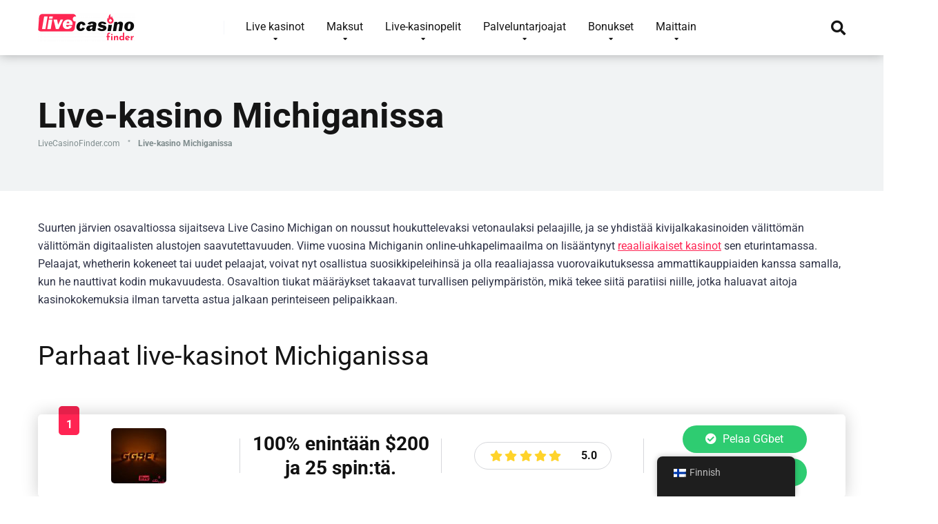

--- FILE ---
content_type: text/html; charset=UTF-8
request_url: https://livecasinofinder.com/fi/live-casinos-michigan/
body_size: 47888
content:
<!DOCTYPE html>
<html lang="fi">
<head><meta charset="UTF-8" /><script>if(navigator.userAgent.match(/MSIE|Internet Explorer/i)||navigator.userAgent.match(/Trident\/7\..*?rv:11/i)){var href=document.location.href;if(!href.match(/[?&]nowprocket/)){if(href.indexOf("?")==-1){if(href.indexOf("#")==-1){document.location.href=href+"?nowprocket=1"}else{document.location.href=href.replace("#","?nowprocket=1#")}}else{if(href.indexOf("#")==-1){document.location.href=href+"&nowprocket=1"}else{document.location.href=href.replace("#","&nowprocket=1#")}}}}</script><script>(()=>{class RocketLazyLoadScripts{constructor(){this.v="2.0.4",this.userEvents=["keydown","keyup","mousedown","mouseup","mousemove","mouseover","mouseout","touchmove","touchstart","touchend","touchcancel","wheel","click","dblclick","input"],this.attributeEvents=["onblur","onclick","oncontextmenu","ondblclick","onfocus","onmousedown","onmouseenter","onmouseleave","onmousemove","onmouseout","onmouseover","onmouseup","onmousewheel","onscroll","onsubmit"]}async t(){this.i(),this.o(),/iP(ad|hone)/.test(navigator.userAgent)&&this.h(),this.u(),this.l(this),this.m(),this.k(this),this.p(this),this._(),await Promise.all([this.R(),this.L()]),this.lastBreath=Date.now(),this.S(this),this.P(),this.D(),this.O(),this.M(),await this.C(this.delayedScripts.normal),await this.C(this.delayedScripts.defer),await this.C(this.delayedScripts.async),await this.T(),await this.F(),await this.j(),await this.A(),window.dispatchEvent(new Event("rocket-allScriptsLoaded")),this.everythingLoaded=!0,this.lastTouchEnd&&await new Promise(t=>setTimeout(t,500-Date.now()+this.lastTouchEnd)),this.I(),this.H(),this.U(),this.W()}i(){this.CSPIssue=sessionStorage.getItem("rocketCSPIssue"),document.addEventListener("securitypolicyviolation",t=>{this.CSPIssue||"script-src-elem"!==t.violatedDirective||"data"!==t.blockedURI||(this.CSPIssue=!0,sessionStorage.setItem("rocketCSPIssue",!0))},{isRocket:!0})}o(){window.addEventListener("pageshow",t=>{this.persisted=t.persisted,this.realWindowLoadedFired=!0},{isRocket:!0}),window.addEventListener("pagehide",()=>{this.onFirstUserAction=null},{isRocket:!0})}h(){let t;function e(e){t=e}window.addEventListener("touchstart",e,{isRocket:!0}),window.addEventListener("touchend",function i(o){o.changedTouches[0]&&t.changedTouches[0]&&Math.abs(o.changedTouches[0].pageX-t.changedTouches[0].pageX)<10&&Math.abs(o.changedTouches[0].pageY-t.changedTouches[0].pageY)<10&&o.timeStamp-t.timeStamp<200&&(window.removeEventListener("touchstart",e,{isRocket:!0}),window.removeEventListener("touchend",i,{isRocket:!0}),"INPUT"===o.target.tagName&&"text"===o.target.type||(o.target.dispatchEvent(new TouchEvent("touchend",{target:o.target,bubbles:!0})),o.target.dispatchEvent(new MouseEvent("mouseover",{target:o.target,bubbles:!0})),o.target.dispatchEvent(new PointerEvent("click",{target:o.target,bubbles:!0,cancelable:!0,detail:1,clientX:o.changedTouches[0].clientX,clientY:o.changedTouches[0].clientY})),event.preventDefault()))},{isRocket:!0})}q(t){this.userActionTriggered||("mousemove"!==t.type||this.firstMousemoveIgnored?"keyup"===t.type||"mouseover"===t.type||"mouseout"===t.type||(this.userActionTriggered=!0,this.onFirstUserAction&&this.onFirstUserAction()):this.firstMousemoveIgnored=!0),"click"===t.type&&t.preventDefault(),t.stopPropagation(),t.stopImmediatePropagation(),"touchstart"===this.lastEvent&&"touchend"===t.type&&(this.lastTouchEnd=Date.now()),"click"===t.type&&(this.lastTouchEnd=0),this.lastEvent=t.type,t.composedPath&&t.composedPath()[0].getRootNode()instanceof ShadowRoot&&(t.rocketTarget=t.composedPath()[0]),this.savedUserEvents.push(t)}u(){this.savedUserEvents=[],this.userEventHandler=this.q.bind(this),this.userEvents.forEach(t=>window.addEventListener(t,this.userEventHandler,{passive:!1,isRocket:!0})),document.addEventListener("visibilitychange",this.userEventHandler,{isRocket:!0})}U(){this.userEvents.forEach(t=>window.removeEventListener(t,this.userEventHandler,{passive:!1,isRocket:!0})),document.removeEventListener("visibilitychange",this.userEventHandler,{isRocket:!0}),this.savedUserEvents.forEach(t=>{(t.rocketTarget||t.target).dispatchEvent(new window[t.constructor.name](t.type,t))})}m(){const t="return false",e=Array.from(this.attributeEvents,t=>"data-rocket-"+t),i="["+this.attributeEvents.join("],[")+"]",o="[data-rocket-"+this.attributeEvents.join("],[data-rocket-")+"]",s=(e,i,o)=>{o&&o!==t&&(e.setAttribute("data-rocket-"+i,o),e["rocket"+i]=new Function("event",o),e.setAttribute(i,t))};new MutationObserver(t=>{for(const n of t)"attributes"===n.type&&(n.attributeName.startsWith("data-rocket-")||this.everythingLoaded?n.attributeName.startsWith("data-rocket-")&&this.everythingLoaded&&this.N(n.target,n.attributeName.substring(12)):s(n.target,n.attributeName,n.target.getAttribute(n.attributeName))),"childList"===n.type&&n.addedNodes.forEach(t=>{if(t.nodeType===Node.ELEMENT_NODE)if(this.everythingLoaded)for(const i of[t,...t.querySelectorAll(o)])for(const t of i.getAttributeNames())e.includes(t)&&this.N(i,t.substring(12));else for(const e of[t,...t.querySelectorAll(i)])for(const t of e.getAttributeNames())this.attributeEvents.includes(t)&&s(e,t,e.getAttribute(t))})}).observe(document,{subtree:!0,childList:!0,attributeFilter:[...this.attributeEvents,...e]})}I(){this.attributeEvents.forEach(t=>{document.querySelectorAll("[data-rocket-"+t+"]").forEach(e=>{this.N(e,t)})})}N(t,e){const i=t.getAttribute("data-rocket-"+e);i&&(t.setAttribute(e,i),t.removeAttribute("data-rocket-"+e))}k(t){Object.defineProperty(HTMLElement.prototype,"onclick",{get(){return this.rocketonclick||null},set(e){this.rocketonclick=e,this.setAttribute(t.everythingLoaded?"onclick":"data-rocket-onclick","this.rocketonclick(event)")}})}S(t){function e(e,i){let o=e[i];e[i]=null,Object.defineProperty(e,i,{get:()=>o,set(s){t.everythingLoaded?o=s:e["rocket"+i]=o=s}})}e(document,"onreadystatechange"),e(window,"onload"),e(window,"onpageshow");try{Object.defineProperty(document,"readyState",{get:()=>t.rocketReadyState,set(e){t.rocketReadyState=e},configurable:!0}),document.readyState="loading"}catch(t){console.log("WPRocket DJE readyState conflict, bypassing")}}l(t){this.originalAddEventListener=EventTarget.prototype.addEventListener,this.originalRemoveEventListener=EventTarget.prototype.removeEventListener,this.savedEventListeners=[],EventTarget.prototype.addEventListener=function(e,i,o){o&&o.isRocket||!t.B(e,this)&&!t.userEvents.includes(e)||t.B(e,this)&&!t.userActionTriggered||e.startsWith("rocket-")||t.everythingLoaded?t.originalAddEventListener.call(this,e,i,o):(t.savedEventListeners.push({target:this,remove:!1,type:e,func:i,options:o}),"mouseenter"!==e&&"mouseleave"!==e||t.originalAddEventListener.call(this,e,t.savedUserEvents.push,o))},EventTarget.prototype.removeEventListener=function(e,i,o){o&&o.isRocket||!t.B(e,this)&&!t.userEvents.includes(e)||t.B(e,this)&&!t.userActionTriggered||e.startsWith("rocket-")||t.everythingLoaded?t.originalRemoveEventListener.call(this,e,i,o):t.savedEventListeners.push({target:this,remove:!0,type:e,func:i,options:o})}}J(t,e){this.savedEventListeners=this.savedEventListeners.filter(i=>{let o=i.type,s=i.target||window;return e!==o||t!==s||(this.B(o,s)&&(i.type="rocket-"+o),this.$(i),!1)})}H(){EventTarget.prototype.addEventListener=this.originalAddEventListener,EventTarget.prototype.removeEventListener=this.originalRemoveEventListener,this.savedEventListeners.forEach(t=>this.$(t))}$(t){t.remove?this.originalRemoveEventListener.call(t.target,t.type,t.func,t.options):this.originalAddEventListener.call(t.target,t.type,t.func,t.options)}p(t){let e;function i(e){return t.everythingLoaded?e:e.split(" ").map(t=>"load"===t||t.startsWith("load.")?"rocket-jquery-load":t).join(" ")}function o(o){function s(e){const s=o.fn[e];o.fn[e]=o.fn.init.prototype[e]=function(){return this[0]===window&&t.userActionTriggered&&("string"==typeof arguments[0]||arguments[0]instanceof String?arguments[0]=i(arguments[0]):"object"==typeof arguments[0]&&Object.keys(arguments[0]).forEach(t=>{const e=arguments[0][t];delete arguments[0][t],arguments[0][i(t)]=e})),s.apply(this,arguments),this}}if(o&&o.fn&&!t.allJQueries.includes(o)){const e={DOMContentLoaded:[],"rocket-DOMContentLoaded":[]};for(const t in e)document.addEventListener(t,()=>{e[t].forEach(t=>t())},{isRocket:!0});o.fn.ready=o.fn.init.prototype.ready=function(i){function s(){parseInt(o.fn.jquery)>2?setTimeout(()=>i.bind(document)(o)):i.bind(document)(o)}return"function"==typeof i&&(t.realDomReadyFired?!t.userActionTriggered||t.fauxDomReadyFired?s():e["rocket-DOMContentLoaded"].push(s):e.DOMContentLoaded.push(s)),o([])},s("on"),s("one"),s("off"),t.allJQueries.push(o)}e=o}t.allJQueries=[],o(window.jQuery),Object.defineProperty(window,"jQuery",{get:()=>e,set(t){o(t)}})}P(){const t=new Map;document.write=document.writeln=function(e){const i=document.currentScript,o=document.createRange(),s=i.parentElement;let n=t.get(i);void 0===n&&(n=i.nextSibling,t.set(i,n));const c=document.createDocumentFragment();o.setStart(c,0),c.appendChild(o.createContextualFragment(e)),s.insertBefore(c,n)}}async R(){return new Promise(t=>{this.userActionTriggered?t():this.onFirstUserAction=t})}async L(){return new Promise(t=>{document.addEventListener("DOMContentLoaded",()=>{this.realDomReadyFired=!0,t()},{isRocket:!0})})}async j(){return this.realWindowLoadedFired?Promise.resolve():new Promise(t=>{window.addEventListener("load",t,{isRocket:!0})})}M(){this.pendingScripts=[];this.scriptsMutationObserver=new MutationObserver(t=>{for(const e of t)e.addedNodes.forEach(t=>{"SCRIPT"!==t.tagName||t.noModule||t.isWPRocket||this.pendingScripts.push({script:t,promise:new Promise(e=>{const i=()=>{const i=this.pendingScripts.findIndex(e=>e.script===t);i>=0&&this.pendingScripts.splice(i,1),e()};t.addEventListener("load",i,{isRocket:!0}),t.addEventListener("error",i,{isRocket:!0}),setTimeout(i,1e3)})})})}),this.scriptsMutationObserver.observe(document,{childList:!0,subtree:!0})}async F(){await this.X(),this.pendingScripts.length?(await this.pendingScripts[0].promise,await this.F()):this.scriptsMutationObserver.disconnect()}D(){this.delayedScripts={normal:[],async:[],defer:[]},document.querySelectorAll("script[type$=rocketlazyloadscript]").forEach(t=>{t.hasAttribute("data-rocket-src")?t.hasAttribute("async")&&!1!==t.async?this.delayedScripts.async.push(t):t.hasAttribute("defer")&&!1!==t.defer||"module"===t.getAttribute("data-rocket-type")?this.delayedScripts.defer.push(t):this.delayedScripts.normal.push(t):this.delayedScripts.normal.push(t)})}async _(){await this.L();let t=[];document.querySelectorAll("script[type$=rocketlazyloadscript][data-rocket-src]").forEach(e=>{let i=e.getAttribute("data-rocket-src");if(i&&!i.startsWith("data:")){i.startsWith("//")&&(i=location.protocol+i);try{const o=new URL(i).origin;o!==location.origin&&t.push({src:o,crossOrigin:e.crossOrigin||"module"===e.getAttribute("data-rocket-type")})}catch(t){}}}),t=[...new Map(t.map(t=>[JSON.stringify(t),t])).values()],this.Y(t,"preconnect")}async G(t){if(await this.K(),!0!==t.noModule||!("noModule"in HTMLScriptElement.prototype))return new Promise(e=>{let i;function o(){(i||t).setAttribute("data-rocket-status","executed"),e()}try{if(navigator.userAgent.includes("Firefox/")||""===navigator.vendor||this.CSPIssue)i=document.createElement("script"),[...t.attributes].forEach(t=>{let e=t.nodeName;"type"!==e&&("data-rocket-type"===e&&(e="type"),"data-rocket-src"===e&&(e="src"),i.setAttribute(e,t.nodeValue))}),t.text&&(i.text=t.text),t.nonce&&(i.nonce=t.nonce),i.hasAttribute("src")?(i.addEventListener("load",o,{isRocket:!0}),i.addEventListener("error",()=>{i.setAttribute("data-rocket-status","failed-network"),e()},{isRocket:!0}),setTimeout(()=>{i.isConnected||e()},1)):(i.text=t.text,o()),i.isWPRocket=!0,t.parentNode.replaceChild(i,t);else{const i=t.getAttribute("data-rocket-type"),s=t.getAttribute("data-rocket-src");i?(t.type=i,t.removeAttribute("data-rocket-type")):t.removeAttribute("type"),t.addEventListener("load",o,{isRocket:!0}),t.addEventListener("error",i=>{this.CSPIssue&&i.target.src.startsWith("data:")?(console.log("WPRocket: CSP fallback activated"),t.removeAttribute("src"),this.G(t).then(e)):(t.setAttribute("data-rocket-status","failed-network"),e())},{isRocket:!0}),s?(t.fetchPriority="high",t.removeAttribute("data-rocket-src"),t.src=s):t.src="data:text/javascript;base64,"+window.btoa(unescape(encodeURIComponent(t.text)))}}catch(i){t.setAttribute("data-rocket-status","failed-transform"),e()}});t.setAttribute("data-rocket-status","skipped")}async C(t){const e=t.shift();return e?(e.isConnected&&await this.G(e),this.C(t)):Promise.resolve()}O(){this.Y([...this.delayedScripts.normal,...this.delayedScripts.defer,...this.delayedScripts.async],"preload")}Y(t,e){this.trash=this.trash||[];let i=!0;var o=document.createDocumentFragment();t.forEach(t=>{const s=t.getAttribute&&t.getAttribute("data-rocket-src")||t.src;if(s&&!s.startsWith("data:")){const n=document.createElement("link");n.href=s,n.rel=e,"preconnect"!==e&&(n.as="script",n.fetchPriority=i?"high":"low"),t.getAttribute&&"module"===t.getAttribute("data-rocket-type")&&(n.crossOrigin=!0),t.crossOrigin&&(n.crossOrigin=t.crossOrigin),t.integrity&&(n.integrity=t.integrity),t.nonce&&(n.nonce=t.nonce),o.appendChild(n),this.trash.push(n),i=!1}}),document.head.appendChild(o)}W(){this.trash.forEach(t=>t.remove())}async T(){try{document.readyState="interactive"}catch(t){}this.fauxDomReadyFired=!0;try{await this.K(),this.J(document,"readystatechange"),document.dispatchEvent(new Event("rocket-readystatechange")),await this.K(),document.rocketonreadystatechange&&document.rocketonreadystatechange(),await this.K(),this.J(document,"DOMContentLoaded"),document.dispatchEvent(new Event("rocket-DOMContentLoaded")),await this.K(),this.J(window,"DOMContentLoaded"),window.dispatchEvent(new Event("rocket-DOMContentLoaded"))}catch(t){console.error(t)}}async A(){try{document.readyState="complete"}catch(t){}try{await this.K(),this.J(document,"readystatechange"),document.dispatchEvent(new Event("rocket-readystatechange")),await this.K(),document.rocketonreadystatechange&&document.rocketonreadystatechange(),await this.K(),this.J(window,"load"),window.dispatchEvent(new Event("rocket-load")),await this.K(),window.rocketonload&&window.rocketonload(),await this.K(),this.allJQueries.forEach(t=>t(window).trigger("rocket-jquery-load")),await this.K(),this.J(window,"pageshow");const t=new Event("rocket-pageshow");t.persisted=this.persisted,window.dispatchEvent(t),await this.K(),window.rocketonpageshow&&window.rocketonpageshow({persisted:this.persisted})}catch(t){console.error(t)}}async K(){Date.now()-this.lastBreath>45&&(await this.X(),this.lastBreath=Date.now())}async X(){return document.hidden?new Promise(t=>setTimeout(t)):new Promise(t=>requestAnimationFrame(t))}B(t,e){return e===document&&"readystatechange"===t||(e===document&&"DOMContentLoaded"===t||(e===window&&"DOMContentLoaded"===t||(e===window&&"load"===t||e===window&&"pageshow"===t)))}static run(){(new RocketLazyLoadScripts).t()}}RocketLazyLoadScripts.run()})();</script>
    
    <meta http-equiv="X-UA-Compatible" content="IE=edge" />
    <meta name="viewport" id="viewport" content="width=device-width, initial-scale=1.0, maximum-scale=1.0, minimum-scale=1.0, user-scalable=no" />
	<meta name="google-site-verification" content="_y_MaM3wr6S8ImFsTeer2VT-5S8idGlRZfv2UddPTSU" />
	<!-- Manifest added by SuperPWA - Progressive Web Apps Plugin For WordPress -->
<link rel="manifest" href="/superpwa-manifest.json">
<link rel="prefetch" href="/superpwa-manifest.json">
<meta name="theme-color" content="#D5E0EB">
<!-- / SuperPWA.com -->
<meta name='robots' content='index, follow, max-image-preview:large, max-snippet:-1, max-video-preview:-1' />
	<style></style>
	
	<!-- This site is optimized with the Yoast SEO plugin v26.4 - https://yoast.com/wordpress/plugins/seo/ -->
	<title>Live Casino Michigan - MI Online Live -jakajapelien opas</title>
<link data-rocket-prefetch href="https://www.clarity.ms" rel="dns-prefetch">
<link data-rocket-prefetch href="https://fonts.googleapis.com" rel="dns-prefetch">
<link data-rocket-prefetch href="https://use.fontawesome.com" rel="dns-prefetch">
<link data-rocket-prefetch href="https://www.googletagmanager.com" rel="dns-prefetch">
<link data-rocket-preload as="style" href="https://fonts.googleapis.com/css?family=Roboto%3A300%2C400%2C700%2C900&#038;display=swap" rel="preload">
<link href="https://fonts.googleapis.com/css?family=Roboto%3A300%2C400%2C700%2C900&#038;display=swap" media="print" onload="this.media=&#039;all&#039;" rel="stylesheet">
<noscript><link rel="stylesheet" href="https://fonts.googleapis.com/css?family=Roboto%3A300%2C400%2C700%2C900&#038;display=swap"></noscript>
<link crossorigin data-rocket-preload as="font" href="https://fonts.gstatic.com/s/roboto/v50/KFO7CnqEu92Fr1ME7kSn66aGLdTylUAMa3yUBA.woff2" rel="preload">
<link crossorigin data-rocket-preload as="font" href="https://use.fontawesome.com/releases/v5.12.0/webfonts/fa-regular-400.woff2" rel="preload">
<link crossorigin data-rocket-preload as="font" href="https://use.fontawesome.com/releases/v5.12.0/webfonts/fa-solid-900.woff2" rel="preload">
<style id="wpr-usedcss">img:is([sizes=auto i],[sizes^="auto," i]){contain-intrinsic-size:3000px 1500px}.sc_card{box-shadow:0 2px 2px 0 rgba(0,0,0,.16),0 0 0 1px rgba(0,0,0,.08);border-radius:4px;background:#fff;margin:2em auto;width:100%;overflow:hidden;padding:1em;box-sizing:border-box}.sc_card h1,.sc_card h2,.sc_card h3{font-size:1em;line-height:1.2em;margin:0 0 1em;font-weight:700}.sc_card p{font-size:1em}.sc_card p:last-child{margin-bottom:0}.sc_card p:empty{display:none;margin-bottom:0}.sc_card img{margin-bottom:1em}@media (max-width:468px){.sc_card p{padding:0 1em 1em}}.sc_fs_faq summary:focus{outline:0}.sc_fs_faq summary *{margin:0;display:inline;padding:0}.sc_fs_faq summary+div{overflow:hidden}.sc_fs_faq summary+div img{margin-top:0}.sc_fs_card__animate{padding:0}.sc_fs_card__animate .sc_fs_faq__content{padding:0 1em 1em}.sc_fs_card__animate .sc_fs_faq__content>:first-child{margin-top:0}.sc_fs_card__animate summary{display:block;cursor:pointer;position:relative;padding:1em 1em 1em 2em}.sc_fs_card__animate summary:before{content:"";position:absolute;top:1.5em;left:1em;transform:rotate(0);transform-origin:0.2rem 50%;transition:.25s transform ease;border:.4rem solid transparent;border-left-color:inherit}.sc_fs_card__animate[open]>summary:before{transform:rotate(90deg)}.sc_card .has-wpsc-lightbox{cursor:zoom-in}body.hidden-scroll{overflow:hidden}.sl-overlay{position:fixed;left:0;right:0;top:0;bottom:0;background:#fff;display:none;z-index:1035}.sl-wrapper{z-index:1040;width:100%;height:100%;left:0;top:0;position:fixed}.sl-wrapper *{box-sizing:border-box}.sl-wrapper button{border:0;background:0 0;font-size:28px;padding:0;cursor:pointer}.sl-wrapper button:hover{opacity:.7}.sl-wrapper .sl-close{display:none;position:fixed;right:30px;top:30px;z-index:10060;margin-top:-14px;margin-right:-14px;height:44px;width:44px;line-height:44px;font-family:Arial,Baskerville,monospace;color:#000;font-size:3rem}.sl-wrapper .sl-counter{display:none;position:fixed;top:30px;left:30px;z-index:10060;color:#000;font-size:1rem}.sl-wrapper .sl-download{display:none;position:fixed;bottom:5px;width:100%;text-align:center;z-index:10060;color:#fff;font-size:1rem}.sl-wrapper .sl-download a{color:#fff}.sl-wrapper .sl-navigation{width:100%;display:none}.sl-wrapper .sl-navigation button{position:fixed;top:50%;margin-top:-22px;height:44px;width:22px;line-height:44px;text-align:center;display:block;z-index:10060;font-family:Arial,Baskerville,monospace;color:#000}.sl-wrapper .sl-navigation button.sl-next{right:5px;font-size:2rem}.sl-wrapper .sl-navigation button.sl-prev{left:5px;font-size:2rem}@media (min-width:35.5em){.sl-wrapper .sl-navigation button{width:44px}.sl-wrapper .sl-navigation button.sl-next{right:10px;font-size:3rem}.sl-wrapper .sl-navigation button.sl-prev{left:10px;font-size:3rem}.sl-wrapper .sl-image img{border:0}}@media (min-width:50em){.sl-wrapper .sl-navigation button{width:44px}.sl-wrapper .sl-navigation button.sl-next{right:20px;font-size:3rem}.sl-wrapper .sl-navigation button.sl-prev{left:20px;font-size:3rem}.sl-wrapper .sl-image img{border:0}}.sl-wrapper.sl-dir-rtl .sl-navigation{direction:ltr}.sl-wrapper .sl-image{position:fixed;-ms-touch-action:none;touch-action:none;z-index:10000}.sl-wrapper .sl-image img{margin:0;padding:0;display:block;border:0;width:100%;height:auto}.sl-wrapper .sl-image iframe{background:#000;border:0}@media (min-width:35.5em){.sl-wrapper .sl-image iframe{border:0}}@media (min-width:50em){.sl-wrapper .sl-image iframe{border:0}}.sl-wrapper .sl-image .sl-caption{display:none;padding:10px;color:#fff;background:rgba(0,0,0,.8);font-size:1rem;position:absolute;bottom:0;left:0;right:0}.sl-spinner{display:none;border:5px solid #333;border-radius:40px;height:40px;left:50%;margin:-20px 0 0 -20px;opacity:0;position:fixed;top:50%;width:40px;z-index:1007;-webkit-animation:1s ease-out infinite pulsate;-moz-animation:1s ease-out infinite pulsate;-ms-animation:pulsate 1s ease-out infinite;-o-animation:1s ease-out infinite pulsate;animation:1s ease-out infinite pulsate}.sl-scrollbar-measure{position:absolute;top:-9999px;width:50px;height:50px;overflow:scroll}.sl-transition{transition:-moz-transform ease .2s;transition:-ms-transform ease .2s;transition:-o-transform ease .2s;transition:-webkit-transform ease .2s;transition:transform ease .2s}@-webkit-keyframes pulsate{0%{transform:scale(.1);opacity:0}50%{opacity:1}100%{transform:scale(1.2);opacity:0}}@keyframes pulsate{0%{transform:scale(.1);opacity:0}50%{opacity:1}100%{transform:scale(1.2);opacity:0}}@-moz-keyframes pulsate{0%{transform:scale(.1);opacity:0}50%{opacity:1}100%{transform:scale(1.2);opacity:0}}@-o-keyframes pulsate{0%{transform:scale(.1);opacity:0}50%{opacity:1}100%{transform:scale(1.2);opacity:0}}@-ms-keyframes pulsate{0%{transform:scale(.1);opacity:0}50%{opacity:1}100%{transform:scale(1.2);opacity:0}}img.emoji{display:inline!important;border:none!important;box-shadow:none!important;height:1em!important;width:1em!important;margin:0 .07em!important;vertical-align:-.1em!important;background:0 0!important;padding:0!important}:where(.wp-block-button__link){border-radius:9999px;box-shadow:none;padding:calc(.667em + 2px) calc(1.333em + 2px);text-decoration:none}:root :where(.wp-block-button .wp-block-button__link.is-style-outline),:root :where(.wp-block-button.is-style-outline>.wp-block-button__link){border:2px solid;padding:.667em 1.333em}:root :where(.wp-block-button .wp-block-button__link.is-style-outline:not(.has-text-color)),:root :where(.wp-block-button.is-style-outline>.wp-block-button__link:not(.has-text-color)){color:currentColor}:root :where(.wp-block-button .wp-block-button__link.is-style-outline:not(.has-background)),:root :where(.wp-block-button.is-style-outline>.wp-block-button__link:not(.has-background)){background-color:initial;background-image:none}:where(.wp-block-calendar table:not(.has-background) th){background:#ddd}:where(.wp-block-columns){margin-bottom:1.75em}:where(.wp-block-columns.has-background){padding:1.25em 2.375em}:where(.wp-block-post-comments input[type=submit]){border:none}:where(.wp-block-cover-image:not(.has-text-color)),:where(.wp-block-cover:not(.has-text-color)){color:#fff}:where(.wp-block-cover-image.is-light:not(.has-text-color)),:where(.wp-block-cover.is-light:not(.has-text-color)){color:#000}:root :where(.wp-block-cover h1:not(.has-text-color)),:root :where(.wp-block-cover h2:not(.has-text-color)),:root :where(.wp-block-cover h3:not(.has-text-color)),:root :where(.wp-block-cover h4:not(.has-text-color)),:root :where(.wp-block-cover h5:not(.has-text-color)),:root :where(.wp-block-cover h6:not(.has-text-color)),:root :where(.wp-block-cover p:not(.has-text-color)){color:inherit}:where(.wp-block-file){margin-bottom:1.5em}:where(.wp-block-file__button){border-radius:2em;display:inline-block;padding:.5em 1em}:where(.wp-block-file__button):is(a):active,:where(.wp-block-file__button):is(a):focus,:where(.wp-block-file__button):is(a):hover,:where(.wp-block-file__button):is(a):visited{box-shadow:none;color:#fff;opacity:.85;text-decoration:none}:where(.wp-block-group.wp-block-group-is-layout-constrained){position:relative}:root :where(.wp-block-image.is-style-rounded img,.wp-block-image .is-style-rounded img){border-radius:9999px}:where(.wp-block-latest-comments:not([style*=line-height] .wp-block-latest-comments__comment)){line-height:1.1}:where(.wp-block-latest-comments:not([style*=line-height] .wp-block-latest-comments__comment-excerpt p)){line-height:1.8}:root :where(.wp-block-latest-posts.is-grid){padding:0}:root :where(.wp-block-latest-posts.wp-block-latest-posts__list){padding-left:0}ol,ul{box-sizing:border-box}:root :where(.wp-block-list.has-background){padding:1.25em 2.375em}:where(.wp-block-navigation.has-background .wp-block-navigation-item a:not(.wp-element-button)),:where(.wp-block-navigation.has-background .wp-block-navigation-submenu a:not(.wp-element-button)){padding:.5em 1em}:where(.wp-block-navigation .wp-block-navigation__submenu-container .wp-block-navigation-item a:not(.wp-element-button)),:where(.wp-block-navigation .wp-block-navigation__submenu-container .wp-block-navigation-submenu a:not(.wp-element-button)),:where(.wp-block-navigation .wp-block-navigation__submenu-container .wp-block-navigation-submenu button.wp-block-navigation-item__content),:where(.wp-block-navigation .wp-block-navigation__submenu-container .wp-block-pages-list__item button.wp-block-navigation-item__content){padding:.5em 1em}:root :where(p.has-background){padding:1.25em 2.375em}:where(p.has-text-color:not(.has-link-color)) a{color:inherit}:where(.wp-block-post-comments-form) input:not([type=submit]),:where(.wp-block-post-comments-form) textarea{border:1px solid #949494;font-family:inherit;font-size:1em}:where(.wp-block-post-comments-form) input:where(:not([type=submit]):not([type=checkbox])),:where(.wp-block-post-comments-form) textarea{padding:calc(.667em + 2px)}:where(.wp-block-post-excerpt){box-sizing:border-box;margin-bottom:var(--wp--style--block-gap);margin-top:var(--wp--style--block-gap)}:where(.wp-block-preformatted.has-background){padding:1.25em 2.375em}:where(.wp-block-search__button){border:1px solid #ccc;padding:6px 10px}:where(.wp-block-search__input){font-family:inherit;font-size:inherit;font-style:inherit;font-weight:inherit;letter-spacing:inherit;line-height:inherit;text-transform:inherit}:where(.wp-block-search__button-inside .wp-block-search__inside-wrapper){border:1px solid #949494;box-sizing:border-box;padding:4px}:where(.wp-block-search__button-inside .wp-block-search__inside-wrapper) .wp-block-search__input{border:none;border-radius:0;padding:0 4px}:where(.wp-block-search__button-inside .wp-block-search__inside-wrapper) .wp-block-search__input:focus{outline:0}:where(.wp-block-search__button-inside .wp-block-search__inside-wrapper) :where(.wp-block-search__button){padding:4px 8px}:root :where(.wp-block-separator.is-style-dots){height:auto;line-height:1;text-align:center}:root :where(.wp-block-separator.is-style-dots):before{color:currentColor;content:"···";font-family:serif;font-size:1.5em;letter-spacing:2em;padding-left:2em}:root :where(.wp-block-site-logo.is-style-rounded){border-radius:9999px}:where(.wp-block-social-links:not(.is-style-logos-only)) .wp-social-link{background-color:#f0f0f0;color:#444}:where(.wp-block-social-links:not(.is-style-logos-only)) .wp-social-link-amazon{background-color:#f90;color:#fff}:where(.wp-block-social-links:not(.is-style-logos-only)) .wp-social-link-bandcamp{background-color:#1ea0c3;color:#fff}:where(.wp-block-social-links:not(.is-style-logos-only)) .wp-social-link-behance{background-color:#0757fe;color:#fff}:where(.wp-block-social-links:not(.is-style-logos-only)) .wp-social-link-bluesky{background-color:#0a7aff;color:#fff}:where(.wp-block-social-links:not(.is-style-logos-only)) .wp-social-link-codepen{background-color:#1e1f26;color:#fff}:where(.wp-block-social-links:not(.is-style-logos-only)) .wp-social-link-deviantart{background-color:#02e49b;color:#fff}:where(.wp-block-social-links:not(.is-style-logos-only)) .wp-social-link-discord{background-color:#5865f2;color:#fff}:where(.wp-block-social-links:not(.is-style-logos-only)) .wp-social-link-dribbble{background-color:#e94c89;color:#fff}:where(.wp-block-social-links:not(.is-style-logos-only)) .wp-social-link-dropbox{background-color:#4280ff;color:#fff}:where(.wp-block-social-links:not(.is-style-logos-only)) .wp-social-link-etsy{background-color:#f45800;color:#fff}:where(.wp-block-social-links:not(.is-style-logos-only)) .wp-social-link-facebook{background-color:#0866ff;color:#fff}:where(.wp-block-social-links:not(.is-style-logos-only)) .wp-social-link-fivehundredpx{background-color:#000;color:#fff}:where(.wp-block-social-links:not(.is-style-logos-only)) .wp-social-link-flickr{background-color:#0461dd;color:#fff}:where(.wp-block-social-links:not(.is-style-logos-only)) .wp-social-link-foursquare{background-color:#e65678;color:#fff}:where(.wp-block-social-links:not(.is-style-logos-only)) .wp-social-link-github{background-color:#24292d;color:#fff}:where(.wp-block-social-links:not(.is-style-logos-only)) .wp-social-link-goodreads{background-color:#eceadd;color:#382110}:where(.wp-block-social-links:not(.is-style-logos-only)) .wp-social-link-google{background-color:#ea4434;color:#fff}:where(.wp-block-social-links:not(.is-style-logos-only)) .wp-social-link-gravatar{background-color:#1d4fc4;color:#fff}:where(.wp-block-social-links:not(.is-style-logos-only)) .wp-social-link-instagram{background-color:#f00075;color:#fff}:where(.wp-block-social-links:not(.is-style-logos-only)) .wp-social-link-lastfm{background-color:#e21b24;color:#fff}:where(.wp-block-social-links:not(.is-style-logos-only)) .wp-social-link-linkedin{background-color:#0d66c2;color:#fff}:where(.wp-block-social-links:not(.is-style-logos-only)) .wp-social-link-mastodon{background-color:#3288d4;color:#fff}:where(.wp-block-social-links:not(.is-style-logos-only)) .wp-social-link-medium{background-color:#000;color:#fff}:where(.wp-block-social-links:not(.is-style-logos-only)) .wp-social-link-meetup{background-color:#f6405f;color:#fff}:where(.wp-block-social-links:not(.is-style-logos-only)) .wp-social-link-patreon{background-color:#000;color:#fff}:where(.wp-block-social-links:not(.is-style-logos-only)) .wp-social-link-pinterest{background-color:#e60122;color:#fff}:where(.wp-block-social-links:not(.is-style-logos-only)) .wp-social-link-pocket{background-color:#ef4155;color:#fff}:where(.wp-block-social-links:not(.is-style-logos-only)) .wp-social-link-reddit{background-color:#ff4500;color:#fff}:where(.wp-block-social-links:not(.is-style-logos-only)) .wp-social-link-skype{background-color:#0478d7;color:#fff}:where(.wp-block-social-links:not(.is-style-logos-only)) .wp-social-link-snapchat{background-color:#fefc00;color:#fff;stroke:#000}:where(.wp-block-social-links:not(.is-style-logos-only)) .wp-social-link-soundcloud{background-color:#ff5600;color:#fff}:where(.wp-block-social-links:not(.is-style-logos-only)) .wp-social-link-spotify{background-color:#1bd760;color:#fff}:where(.wp-block-social-links:not(.is-style-logos-only)) .wp-social-link-telegram{background-color:#2aabee;color:#fff}:where(.wp-block-social-links:not(.is-style-logos-only)) .wp-social-link-threads{background-color:#000;color:#fff}:where(.wp-block-social-links:not(.is-style-logos-only)) .wp-social-link-tiktok{background-color:#000;color:#fff}:where(.wp-block-social-links:not(.is-style-logos-only)) .wp-social-link-tumblr{background-color:#011835;color:#fff}:where(.wp-block-social-links:not(.is-style-logos-only)) .wp-social-link-twitch{background-color:#6440a4;color:#fff}:where(.wp-block-social-links:not(.is-style-logos-only)) .wp-social-link-twitter{background-color:#1da1f2;color:#fff}:where(.wp-block-social-links:not(.is-style-logos-only)) .wp-social-link-vimeo{background-color:#1eb7ea;color:#fff}:where(.wp-block-social-links:not(.is-style-logos-only)) .wp-social-link-vk{background-color:#4680c2;color:#fff}:where(.wp-block-social-links:not(.is-style-logos-only)) .wp-social-link-wordpress{background-color:#3499cd;color:#fff}:where(.wp-block-social-links:not(.is-style-logos-only)) .wp-social-link-whatsapp{background-color:#25d366;color:#fff}:where(.wp-block-social-links:not(.is-style-logos-only)) .wp-social-link-x{background-color:#000;color:#fff}:where(.wp-block-social-links:not(.is-style-logos-only)) .wp-social-link-yelp{background-color:#d32422;color:#fff}:where(.wp-block-social-links:not(.is-style-logos-only)) .wp-social-link-youtube{background-color:red;color:#fff}:where(.wp-block-social-links.is-style-logos-only) .wp-social-link{background:0 0}:where(.wp-block-social-links.is-style-logos-only) .wp-social-link svg{height:1.25em;width:1.25em}:where(.wp-block-social-links.is-style-logos-only) .wp-social-link-amazon{color:#f90}:where(.wp-block-social-links.is-style-logos-only) .wp-social-link-bandcamp{color:#1ea0c3}:where(.wp-block-social-links.is-style-logos-only) .wp-social-link-behance{color:#0757fe}:where(.wp-block-social-links.is-style-logos-only) .wp-social-link-bluesky{color:#0a7aff}:where(.wp-block-social-links.is-style-logos-only) .wp-social-link-codepen{color:#1e1f26}:where(.wp-block-social-links.is-style-logos-only) .wp-social-link-deviantart{color:#02e49b}:where(.wp-block-social-links.is-style-logos-only) .wp-social-link-discord{color:#5865f2}:where(.wp-block-social-links.is-style-logos-only) .wp-social-link-dribbble{color:#e94c89}:where(.wp-block-social-links.is-style-logos-only) .wp-social-link-dropbox{color:#4280ff}:where(.wp-block-social-links.is-style-logos-only) .wp-social-link-etsy{color:#f45800}:where(.wp-block-social-links.is-style-logos-only) .wp-social-link-facebook{color:#0866ff}:where(.wp-block-social-links.is-style-logos-only) .wp-social-link-fivehundredpx{color:#000}:where(.wp-block-social-links.is-style-logos-only) .wp-social-link-flickr{color:#0461dd}:where(.wp-block-social-links.is-style-logos-only) .wp-social-link-foursquare{color:#e65678}:where(.wp-block-social-links.is-style-logos-only) .wp-social-link-github{color:#24292d}:where(.wp-block-social-links.is-style-logos-only) .wp-social-link-goodreads{color:#382110}:where(.wp-block-social-links.is-style-logos-only) .wp-social-link-google{color:#ea4434}:where(.wp-block-social-links.is-style-logos-only) .wp-social-link-gravatar{color:#1d4fc4}:where(.wp-block-social-links.is-style-logos-only) .wp-social-link-instagram{color:#f00075}:where(.wp-block-social-links.is-style-logos-only) .wp-social-link-lastfm{color:#e21b24}:where(.wp-block-social-links.is-style-logos-only) .wp-social-link-linkedin{color:#0d66c2}:where(.wp-block-social-links.is-style-logos-only) .wp-social-link-mastodon{color:#3288d4}:where(.wp-block-social-links.is-style-logos-only) .wp-social-link-medium{color:#000}:where(.wp-block-social-links.is-style-logos-only) .wp-social-link-meetup{color:#f6405f}:where(.wp-block-social-links.is-style-logos-only) .wp-social-link-patreon{color:#000}:where(.wp-block-social-links.is-style-logos-only) .wp-social-link-pinterest{color:#e60122}:where(.wp-block-social-links.is-style-logos-only) .wp-social-link-pocket{color:#ef4155}:where(.wp-block-social-links.is-style-logos-only) .wp-social-link-reddit{color:#ff4500}:where(.wp-block-social-links.is-style-logos-only) .wp-social-link-skype{color:#0478d7}:where(.wp-block-social-links.is-style-logos-only) .wp-social-link-snapchat{color:#fff;stroke:#000}:where(.wp-block-social-links.is-style-logos-only) .wp-social-link-soundcloud{color:#ff5600}:where(.wp-block-social-links.is-style-logos-only) .wp-social-link-spotify{color:#1bd760}:where(.wp-block-social-links.is-style-logos-only) .wp-social-link-telegram{color:#2aabee}:where(.wp-block-social-links.is-style-logos-only) .wp-social-link-threads{color:#000}:where(.wp-block-social-links.is-style-logos-only) .wp-social-link-tiktok{color:#000}:where(.wp-block-social-links.is-style-logos-only) .wp-social-link-tumblr{color:#011835}:where(.wp-block-social-links.is-style-logos-only) .wp-social-link-twitch{color:#6440a4}:where(.wp-block-social-links.is-style-logos-only) .wp-social-link-twitter{color:#1da1f2}:where(.wp-block-social-links.is-style-logos-only) .wp-social-link-vimeo{color:#1eb7ea}:where(.wp-block-social-links.is-style-logos-only) .wp-social-link-vk{color:#4680c2}:where(.wp-block-social-links.is-style-logos-only) .wp-social-link-whatsapp{color:#25d366}:where(.wp-block-social-links.is-style-logos-only) .wp-social-link-wordpress{color:#3499cd}:where(.wp-block-social-links.is-style-logos-only) .wp-social-link-x{color:#000}:where(.wp-block-social-links.is-style-logos-only) .wp-social-link-yelp{color:#d32422}:where(.wp-block-social-links.is-style-logos-only) .wp-social-link-youtube{color:red}:root :where(.wp-block-social-links .wp-social-link a){padding:.25em}:root :where(.wp-block-social-links.is-style-logos-only .wp-social-link a){padding:0}:root :where(.wp-block-social-links.is-style-pill-shape .wp-social-link a){padding-left:.6666666667em;padding-right:.6666666667em}:root :where(.wp-block-tag-cloud.is-style-outline){display:flex;flex-wrap:wrap;gap:1ch}:root :where(.wp-block-tag-cloud.is-style-outline a){border:1px solid;font-size:unset!important;margin-right:0;padding:1ch 2ch;text-decoration:none!important}:root :where(.wp-block-table-of-contents){box-sizing:border-box}:where(.wp-block-term-description){box-sizing:border-box;margin-bottom:var(--wp--style--block-gap);margin-top:var(--wp--style--block-gap)}:where(pre.wp-block-verse){font-family:inherit}:root{--wp--preset--font-size--normal:16px;--wp--preset--font-size--huge:42px}.aligncenter{clear:both}.screen-reader-text{border:0;clip-path:inset(50%);height:1px;margin:-1px;overflow:hidden;padding:0;position:absolute;width:1px;word-wrap:normal!important}.screen-reader-text:focus{background-color:#ddd;clip-path:none;color:#444;display:block;font-size:1em;height:auto;left:5px;line-height:normal;padding:15px 23px 14px;text-decoration:none;top:5px;width:auto;z-index:100000}html :where(.has-border-color){border-style:solid}html :where([style*=border-top-color]){border-top-style:solid}html :where([style*=border-right-color]){border-right-style:solid}html :where([style*=border-bottom-color]){border-bottom-style:solid}html :where([style*=border-left-color]){border-left-style:solid}html :where([style*=border-width]){border-style:solid}html :where([style*=border-top-width]){border-top-style:solid}html :where([style*=border-right-width]){border-right-style:solid}html :where([style*=border-bottom-width]){border-bottom-style:solid}html :where([style*=border-left-width]){border-left-style:solid}html :where(img[class*=wp-image-]){height:auto;max-width:100%}:where(figure){margin:0 0 1em}html :where(.is-position-sticky){--wp-admin--admin-bar--position-offset:var(--wp-admin--admin-bar--height,0px)}@media screen and (max-width:600px){html :where(.is-position-sticky){--wp-admin--admin-bar--position-offset:0px}}:root{--wp--preset--aspect-ratio--square:1;--wp--preset--aspect-ratio--4-3:4/3;--wp--preset--aspect-ratio--3-4:3/4;--wp--preset--aspect-ratio--3-2:3/2;--wp--preset--aspect-ratio--2-3:2/3;--wp--preset--aspect-ratio--16-9:16/9;--wp--preset--aspect-ratio--9-16:9/16;--wp--preset--color--black:#000000;--wp--preset--color--cyan-bluish-gray:#abb8c3;--wp--preset--color--white:#ffffff;--wp--preset--color--pale-pink:#f78da7;--wp--preset--color--vivid-red:#cf2e2e;--wp--preset--color--luminous-vivid-orange:#ff6900;--wp--preset--color--luminous-vivid-amber:#fcb900;--wp--preset--color--light-green-cyan:#7bdcb5;--wp--preset--color--vivid-green-cyan:#00d084;--wp--preset--color--pale-cyan-blue:#8ed1fc;--wp--preset--color--vivid-cyan-blue:#0693e3;--wp--preset--color--vivid-purple:#9b51e0;--wp--preset--color--mercury-main:#dd3333;--wp--preset--color--mercury-second:#ff2453;--wp--preset--color--mercury-white:#fff;--wp--preset--color--mercury-gray:#263238;--wp--preset--color--mercury-emerald:#2edd6c;--wp--preset--color--mercury-alizarin:#e74c3c;--wp--preset--color--mercury-wisteria:#8e44ad;--wp--preset--color--mercury-peter-river:#3498db;--wp--preset--color--mercury-clouds:#ecf0f1;--wp--preset--gradient--vivid-cyan-blue-to-vivid-purple:linear-gradient(135deg,rgba(6, 147, 227, 1) 0%,rgb(155, 81, 224) 100%);--wp--preset--gradient--light-green-cyan-to-vivid-green-cyan:linear-gradient(135deg,rgb(122, 220, 180) 0%,rgb(0, 208, 130) 100%);--wp--preset--gradient--luminous-vivid-amber-to-luminous-vivid-orange:linear-gradient(135deg,rgba(252, 185, 0, 1) 0%,rgba(255, 105, 0, 1) 100%);--wp--preset--gradient--luminous-vivid-orange-to-vivid-red:linear-gradient(135deg,rgba(255, 105, 0, 1) 0%,rgb(207, 46, 46) 100%);--wp--preset--gradient--very-light-gray-to-cyan-bluish-gray:linear-gradient(135deg,rgb(238, 238, 238) 0%,rgb(169, 184, 195) 100%);--wp--preset--gradient--cool-to-warm-spectrum:linear-gradient(135deg,rgb(74, 234, 220) 0%,rgb(151, 120, 209) 20%,rgb(207, 42, 186) 40%,rgb(238, 44, 130) 60%,rgb(251, 105, 98) 80%,rgb(254, 248, 76) 100%);--wp--preset--gradient--blush-light-purple:linear-gradient(135deg,rgb(255, 206, 236) 0%,rgb(152, 150, 240) 100%);--wp--preset--gradient--blush-bordeaux:linear-gradient(135deg,rgb(254, 205, 165) 0%,rgb(254, 45, 45) 50%,rgb(107, 0, 62) 100%);--wp--preset--gradient--luminous-dusk:linear-gradient(135deg,rgb(255, 203, 112) 0%,rgb(199, 81, 192) 50%,rgb(65, 88, 208) 100%);--wp--preset--gradient--pale-ocean:linear-gradient(135deg,rgb(255, 245, 203) 0%,rgb(182, 227, 212) 50%,rgb(51, 167, 181) 100%);--wp--preset--gradient--electric-grass:linear-gradient(135deg,rgb(202, 248, 128) 0%,rgb(113, 206, 126) 100%);--wp--preset--gradient--midnight:linear-gradient(135deg,rgb(2, 3, 129) 0%,rgb(40, 116, 252) 100%);--wp--preset--font-size--small:13px;--wp--preset--font-size--medium:20px;--wp--preset--font-size--large:36px;--wp--preset--font-size--x-large:42px;--wp--preset--spacing--20:0.44rem;--wp--preset--spacing--30:0.67rem;--wp--preset--spacing--40:1rem;--wp--preset--spacing--50:1.5rem;--wp--preset--spacing--60:2.25rem;--wp--preset--spacing--70:3.38rem;--wp--preset--spacing--80:5.06rem;--wp--preset--shadow--natural:6px 6px 9px rgba(0, 0, 0, .2);--wp--preset--shadow--deep:12px 12px 50px rgba(0, 0, 0, .4);--wp--preset--shadow--sharp:6px 6px 0px rgba(0, 0, 0, .2);--wp--preset--shadow--outlined:6px 6px 0px -3px rgba(255, 255, 255, 1),6px 6px rgba(0, 0, 0, 1);--wp--preset--shadow--crisp:6px 6px 0px rgba(0, 0, 0, 1)}:where(.is-layout-flex){gap:.5em}:where(.is-layout-grid){gap:.5em}:where(.wp-block-post-template.is-layout-flex){gap:1.25em}:where(.wp-block-post-template.is-layout-grid){gap:1.25em}:where(.wp-block-columns.is-layout-flex){gap:2em}:where(.wp-block-columns.is-layout-grid){gap:2em}:root :where(.wp-block-pullquote){font-size:1.5em;line-height:1.6}.trp-language-switcher-container.trp-floater-ls-names.trp-bottom-right.trp-color-light{min-width:200px}.trp-language-switcher-container.trp-floater-ls-names.trp-bottom-right.trp-color-dark{min-width:200px}.trp-language-switcher-container.trp-floater-ls-names.trp-top-right.trp-color-light{min-width:200px}.trp-language-switcher-container.trp-floater-ls-names.trp-top-right.trp-color-dark{min-width:200px}.trp-language-switcher-container.trp-floater-ls-names.trp-bottom-left.trp-color-light{min-width:200px}.trp-language-switcher-container.trp-floater-ls-names.trp-bottom-left.trp-color-dark{min-width:200px}.trp-language-switcher-container.trp-floater-ls-names.trp-top-left.trp-color-light{min-width:200px}.trp-language-switcher-container.trp-floater-ls-names.trp-top-left.trp-color-dark{min-width:200px}#trp-floater-ls.trp-language-switcher-container.trp-floater-ls-flags.trp-top-left.trp-color-dark.trp-poweredby:hover{position:fixed;z-index:9999999;top:0;bottom:auto;display:block;width:192px;height:auto;border-radius:0 0 8px 8px;box-shadow:0 0 8px rgba(0,0,0,.25)}#trp-floater-ls.trp-language-switcher-container.trp-floater-ls-flags.trp-top-left.trp-color-light.trp-poweredby:hover{position:fixed;z-index:9999999;top:0;bottom:auto;display:block;width:192px;height:auto;border-radius:0 0 8px 8px;box-shadow:0 0 8px rgba(0,0,0,.25)}#trp-floater-ls.trp-language-switcher-container.trp-floater-ls-flags.trp-top-right.trp-color-dark.trp-poweredby:hover{position:fixed;z-index:9999999;top:0;bottom:auto;display:block;width:192px;height:auto;border-radius:0 0 8px 8px;box-shadow:0 0 8px rgba(0,0,0,.25)}#trp-floater-ls.trp-language-switcher-container.trp-floater-ls-flags.trp-top-right.trp-color-light.trp-poweredby:hover{position:fixed;z-index:9999999;top:0;bottom:auto;display:block;width:192px;height:auto;border-radius:0 0 8px 8px;box-shadow:0 0 8px rgba(0,0,0,.25)}#trp-floater-ls-current-language .trp-floater-ls-disabled-language.trp-ls-disabled-language{margin-top:6px}#trp-floater-ls-language-list .trp-language-wrap.trp-floater-ls-disabled-language.trp-ls-disabled-language:hover{padding:0;width:auto}#trp-floater-ls .trp-language-switcher-container.trp-floater-ls-codes.trp-top-left.trp-color-light.trp-poweredby.trp-with-flags.trp-floater-ls-disabled-language.trp-ls-disabled-language.trp-floater-ls-disabled-language.trp-ls-disabled-language{margin-bottom:10px;margin-top:0}#trp-floater-ls{position:fixed;z-index:9999999;bottom:0;display:block;overflow:hidden;height:58px;text-align:center;box-shadow:0 0 8px rgba(0,0,0,.25)}.trp-floater-ls-disabled-language.trp-ls-disabled-language{width:auto}#trp-floater-ls:hover{position:fixed;z-index:9999999;bottom:0;display:block;height:auto;border-radius:8px 8px 0 0;box-shadow:0 0 8px rgba(0,0,0,.25)}#trp-floater-ls.trp-color-dark{background:#1e1e1e;box-shadow:0 0 8px rgba(0,0,0,.25);border-radius:8px 8px 0 0}.trp-language-switcher-container.trp-floater-ls-codes.trp-bottom-right.trp-color-light.trp-poweredby:hover{width:192px}.trp-language-switcher-container.trp-floater-ls-codes.trp-bottom-right.trp-color-dark.trp-poweredby:hover{width:192px}#trp-floater-ls.trp-bottom-right{top:auto;bottom:0;right:10%}@media screen and (max-width:1000px){#trp-floater-ls-language-list{display:flex;flex-direction:column}.trp-language-switcher-container.trp-floater-ls-names.trp-bottom-right.trp-color-light.trp-poweredby{right:10%;min-width:105px}.trp-language-switcher-container.trp-floater-ls-names.trp-bottom-left.trp-color-light.trp-poweredby{left:10%;min-width:105px}.trp-language-switcher-container.trp-floater-ls-names.trp-bottom-right.trp-color-dark.trp-poweredby{right:10%;min-width:105px}.trp-language-switcher-container.trp-floater-ls-names.trp-bottom-left.trp-color-dark.trp-poweredby{left:10%;min-width:105px}.trp-language-switcher-container.trp-floater-ls-codes.trp-bottom-right.trp-color-dark.trp-poweredby{right:10%;min-width:66px}.trp-language-switcher-container.trp-floater-ls-codes.trp-bottom-left.trp-color-dark.trp-poweredby{left:10%;min-width:66px}.trp-language-switcher-container.trp-floater-ls-codes.trp-bottom-right.trp-color-light.trp-poweredby{right:10%;min-width:66px}.trp-language-switcher-container.trp-floater-ls-codes.trp-bottom-left.trp-color-light.trp-poweredby{left:10%;min-width:66px}.trp-language-switcher-container.trp-floater-ls-flags.trp-bottom-right.trp-color-dark.trp-poweredby{right:10%;min-width:105px}.trp-language-switcher-container.trp-floater-ls-flags.trp-bottom-left.trp-color-dark.trp-poweredby{left:10%;min-width:105px}.trp-language-switcher-container.trp-floater-ls-flags.trp-bottom-right.trp-color-light.trp-poweredby{right:10%;min-width:105px}.trp-language-switcher-container.trp-floater-ls-flags.trp-bottom-left.trp-color-light.trp-poweredby{left:10%;min-width:105px}.trp-language-switcher-container.trp-floater-ls-names.trp-bottom-right.trp-color-light{right:10%;min-width:105px}.trp-language-switcher-container.trp-floater-ls-names.trp-bottom-left.trp-color-light{left:10%;min-width:105px}.trp-language-switcher-container.trp-floater-ls-names.trp-bottom-right.trp-color-dark{right:10%;min-width:105px}.trp-language-switcher-container.trp-floater-ls-names.trp-bottom-left.trp-color-dark{left:10%;min-width:105px}.trp-language-switcher-container.trp-floater-ls-codes.trp-bottom-right.trp-color-dark{right:10%;min-width:66px}.trp-language-switcher-container.trp-floater-ls-codes.trp-bottom-left.trp-color-dark{left:10%;min-width:66px}.trp-language-switcher-container.trp-floater-ls-codes.trp-bottom-right.trp-color-light{right:10%;min-width:66px}.trp-language-switcher-container.trp-floater-ls-codes.trp-bottom-left.trp-color-light{left:10%;min-width:66px}.trp-language-switcher-container.trp-floater-ls-flags.trp-bottom-right.trp-color-dark{right:10%;min-width:60px}.trp-language-switcher-container.trp-floater-ls-flags.trp-bottom-left.trp-color-dark{left:10%;min-width:60px}.trp-language-switcher-container.trp-floater-ls-flags.trp-bottom-right.trp-color-light{right:10%;min-width:60px}.trp-language-switcher-container.trp-floater-ls-flags.trp-bottom-left.trp-color-light{left:10%;min-width:60px}}@media screen and (max-width:500px){#trp-floater-ls-language-list{display:flex;flex-direction:column}#trp-floater-ls:hover .trp-language-wrap a.trp-floater-ls-disabled-language{margin-top:0}.trp-floater-ls-disabled-language{margin-top:0!important;padding-top:16px!important}.trp-language-switcher-container.trp-floater-ls-names.trp-bottom-right.trp-color-light.trp-poweredby{right:10%;min-width:105px}.trp-language-switcher-container.trp-floater-ls-names.trp-bottom-left.trp-color-light.trp-poweredby{left:10%;min-width:105px}.trp-language-switcher-container.trp-floater-ls-names.trp-bottom-right.trp-color-dark.trp-poweredby{right:10%;min-width:105px}.trp-language-switcher-container.trp-floater-ls-names.trp-bottom-left.trp-color-dark.trp-poweredby{left:10%;min-width:105px}.trp-language-switcher-container.trp-floater-ls-codes.trp-bottom-right.trp-color-dark.trp-poweredby{right:10%;min-width:66px}.trp-language-switcher-container.trp-floater-ls-codes.trp-bottom-left.trp-color-dark.trp-poweredby{left:10%;min-width:66px}.trp-language-switcher-container.trp-floater-ls-codes.trp-bottom-right.trp-color-light.trp-poweredby{right:10%;min-width:66px}.trp-language-switcher-container.trp-floater-ls-codes.trp-bottom-left.trp-color-light.trp-poweredby{left:10%;min-width:66px}.trp-language-switcher-container.trp-floater-ls-flags.trp-bottom-right.trp-color-dark.trp-poweredby{right:10%;min-width:60px}.trp-language-switcher-container.trp-floater-ls-flags.trp-bottom-left.trp-color-dark.trp-poweredby{left:10%;min-width:60px}.trp-language-switcher-container.trp-floater-ls-flags.trp-bottom-right.trp-color-light.trp-poweredby{right:10%;min-width:60px}.trp-language-switcher-container.trp-floater-ls-flags.trp-bottom-left.trp-color-light.trp-poweredby{left:10%;min-width:60px}.trp-language-switcher-container.trp-floater-ls-names.trp-bottom-right.trp-color-light{right:10%;min-width:105px}.trp-language-switcher-container.trp-floater-ls-names.trp-bottom-left.trp-color-light{left:10%;min-width:105px}.trp-language-switcher-container.trp-floater-ls-names.trp-bottom-right.trp-color-dark{right:10%;min-width:105px}.trp-language-switcher-container.trp-floater-ls-names.trp-bottom-left.trp-color-dark{left:10%;min-width:105px}.trp-language-switcher-container.trp-floater-ls-codes.trp-bottom-right.trp-color-dark{right:10%;min-width:66px}.trp-language-switcher-container.trp-floater-ls-codes.trp-bottom-left.trp-color-dark{left:10%;min-width:66px}.trp-language-switcher-container.trp-floater-ls-codes.trp-bottom-right.trp-color-light{right:10%;min-width:66px}.trp-language-switcher-container.trp-floater-ls-codes.trp-bottom-left.trp-color-light{left:10%;min-width:66px}.trp-language-switcher-container.trp-floater-ls-flags.trp-bottom-right.trp-color-dark{right:10%;min-width:60px}.trp-language-switcher-container.trp-floater-ls-flags.trp-bottom-left.trp-color-dark{left:10%;min-width:60px}.trp-language-switcher-container.trp-floater-ls-flags.trp-bottom-right.trp-color-light{right:10%;min-width:60px}.trp-language-switcher-container.trp-floater-ls-flags.trp-bottom-left.trp-color-light{left:10%;min-width:60px}}#trp-floater-ls-language-list{display:none}#trp-floater-ls .trp-language-wrap.trp-language-wrap-bottom{padding:11px}#trp-floater-ls:focus #trp-floater-ls-current-language,#trp-floater-ls:hover #trp-floater-ls-current-language{display:none}#trp-floater-ls:focus #trp-floater-ls-language-list,#trp-floater-ls:hover #trp-floater-ls-language-list{display:block}#trp-floater-ls-current-language a{display:block;padding:10px 12px;font-size:90%}.trp-language-wrap a{display:block;padding:10px 12px;font-size:90%}#trp-floater-ls-current-language .trp-floater-ls-disabled-language.trp-ls-disabled-language{display:block;padding:10px 24px;font-size:90%}#trp-floater-ls-current-language,#trp-floater-ls-language-list{text-align:left}#trp-floater-ls-current-language.trp-with-flags,#trp-floater-ls-language-list.trp-with-flags{text-align:left}#trp-floater-ls-current-language{display:block;width:100%;height:100%}.trp-language-switcher-container.trp-floater-ls-flags.trp-bottom-left.trp-color-dark #trp-floater-ls-current-language,.trp-language-switcher-container.trp-floater-ls-flags.trp-bottom-left.trp-color-dark.trp-poweredby #trp-floater-ls-current-language,.trp-language-switcher-container.trp-floater-ls-flags.trp-bottom-left.trp-color-light.trp-poweredby #trp-floater-ls-current-language,.trp-language-switcher-container.trp-floater-ls-flags.trp-bottom-right.trp-color-dark #trp-floater-ls-current-language,.trp-language-switcher-container.trp-floater-ls-flags.trp-bottom-right.trp-color-dark.trp-poweredby #trp-floater-ls-current-language,.trp-language-switcher-container.trp-floater-ls-flags.trp-bottom-right.trp-color-light #trp-floater-ls-current-language,.trp-language-switcher-container.trp-floater-ls-flags.trp-bottom-right.trp-color-light.trp-poweredby #trp-floater-ls-current-language,.trp-language-switcher-container.trp-floater-ls-flags.trp-top-left.trp-color-dark #trp-floater-ls-current-language,.trp-language-switcher-container.trp-floater-ls-flags.trp-top-left.trp-color-dark.trp-poweredby #trp-floater-ls-current-language,.trp-language-switcher-container.trp-floater-ls-flags.trp-top-left.trp-color-light #trp-floater-ls-current-language,.trp-language-switcher-container.trp-floater-ls-flags.trp-top-left.trp-color-light.trp-poweredby #trp-floater-ls-current-language,.trp-language-switcher-container.trp-floater-ls-flags.trp-top-right.trp-color-dark #trp-floater-ls-current-language,.trp-language-switcher-container.trp-floater-ls-flags.trp-top-right.trp-color-dark.trp-poweredby #trp-floater-ls-current-language,.trp-language-switcher-container.trp-floater-ls-flags.trp-top-right.trp-color-light #trp-floater-ls-current-language,.trp-language-switcher-container.trp-floater-ls-flags.trp-top-right.trp-color-light.trp-poweredby #trp-floater-ls-current-language{display:block;width:100%;height:100%;padding-top:3px}.trp-language-switcher-container.trp-floater-ls-flags.trp-top-left .trp-language-wrap,.trp-language-switcher-container.trp-floater-ls-flags.trp-top-right .trp-language-wrap{padding:9px!important}.trp-language-switcher-container.trp-floater-ls-codes.trp-top-left .trp-language-wrap,.trp-language-switcher-container.trp-floater-ls-codes.trp-top-right .trp-language-wrap{padding:0 9px 9px!important}.trp-language-switcher-container.trp-floater-ls-codes.trp-bottom-left .trp-language-wrap,.trp-language-switcher-container.trp-floater-ls-codes.trp-bottom-right .trp-language-wrap{padding:9px 9px 6px!important}.trp-language-switcher-container.trp-floater-ls-names.trp-top-left .trp-language-wrap,.trp-language-switcher-container.trp-floater-ls-names.trp-top-right .trp-language-wrap{padding:0 12px 12px!important}.trp-language-switcher-container.trp-floater-ls-names.trp-bottom-left .trp-language-wrap,.trp-language-switcher-container.trp-floater-ls-names.trp-bottom-right .trp-language-wrap{padding:12px 12px 6px!important}#trp-floater-ls div:not(#trp-floater-poweredby)>a{display:flex!important;flex-direction:row;flex-wrap:wrap;align-items:center}.trp-color-dark #trp-floater-ls-current-language a,.trp-color-dark #trp-floater-ls-language-list a{color:#bdbdbd}.trp-color-dark #trp-floater-ls-current-language a,.trp-color-dark #trp-floater-ls-language-list a,.trp-with-flags.trp-color-dark #trp-floater-ls-current-language a{display:block;width:auto;overflow:hidden;text-overflow:ellipsis;white-space:nowrap}.trp-color-dark #trp-floater-ls-language-list .trp-language-wrap a:hover{color:#fff;background:#4f4f4f;border-radius:2px}.trp-floater-ls-disabled-language{margin-top:6px}#trp-floater-ls .trp-floater-ls-disabled-language{pointer-events:none;cursor:default}#trp-floater-ls .trp-with-flags .trp-flag-image{margin-right:5px;vertical-align:middle;height:auto;max-width:100%;display:inline;padding:0}.trp-flag-image:dir(rtl){margin-left:5px}#trp-floater-ls a{text-decoration:none}#trp-floater-ls-language-list{max-height:300px;overflow-y:auto}.trp-language-switcher{height:42px;position:relative;box-sizing:border-box;width:200px;text-overflow:ellipsis;white-space:nowrap}.trp-language-switcher>div{box-sizing:border-box;padding:4px 20px 3px 13px;border:1.5px solid #949494;border-radius:2px;background-image:var(--wpr-bg-4e2d48cd-056c-4871-899f-4beccd0eb918);background-repeat:no-repeat;background-position:calc(100% - 20px) calc(1em + 2px),calc(100% - 3px) calc(1em + 0px);background-size:8px 8px,8px 8px;background-repeat:no-repeat;background-color:#fff}.trp-language-switcher>div:hover{background-image:none}.trp-language-switcher>div>a{display:block;padding:7px 12px;border-radius:3px;text-decoration:none;color:#1e1e1e;font-style:normal;font-weight:400;font-size:16px}.trp-language-switcher>div>a:hover{background:#f0f0f0;border-radius:2px}.trp-language-switcher>div>a.trp-ls-shortcode-disabled-language{cursor:default}.trp-language-switcher>div>a.trp-ls-shortcode-disabled-language:hover{background:0 0}.trp-language-switcher>div>a>img{display:inline;margin:0 3px;width:18px;height:12px;border-radius:0}.trp-language-switcher .trp-ls-shortcode-current-language{display:inline-block}.trp-language-switcher:focus .trp-ls-shortcode-current-language,.trp-language-switcher:hover .trp-ls-shortcode-current-language{visibility:hidden}.trp-language-switcher .trp-ls-shortcode-language{display:inline-block;height:1px;overflow:hidden;visibility:hidden;z-index:1;max-height:250px;overflow-y:auto;left:0;top:0;min-height:auto}.trp-language-switcher:focus .trp-ls-shortcode-language,.trp-language-switcher:hover .trp-ls-shortcode-language{visibility:visible;max-height:250px;padding:4px 13px;height:auto;overflow-y:auto;position:absolute;left:0;top:0;display:inline-block!important;min-height:auto}div#ez-toc-container ul li{font-size:95%}div#ez-toc-container ul li{font-weight:500}div#ez-toc-container nav ul ul li{font-size:90%}.ez-toc-container-direction{direction:ltr}.ez-toc-counter ul{counter-reset:item}.ez-toc-counter nav ul li a::before{content:counters(item, ".", decimal) ". ";display:inline-block;counter-increment:item;flex-grow:0;flex-shrink:0;margin-right:.2em;float:left}@font-face{font-display:swap;font-family:Roboto;font-style:normal;font-weight:300;font-stretch:100%;src:url(https://fonts.gstatic.com/s/roboto/v50/KFO7CnqEu92Fr1ME7kSn66aGLdTylUAMa3yUBA.woff2) format('woff2');unicode-range:U+0000-00FF,U+0131,U+0152-0153,U+02BB-02BC,U+02C6,U+02DA,U+02DC,U+0304,U+0308,U+0329,U+2000-206F,U+20AC,U+2122,U+2191,U+2193,U+2212,U+2215,U+FEFF,U+FFFD}@font-face{font-display:swap;font-family:Roboto;font-style:normal;font-weight:400;font-stretch:100%;src:url(https://fonts.gstatic.com/s/roboto/v50/KFO7CnqEu92Fr1ME7kSn66aGLdTylUAMa3yUBA.woff2) format('woff2');unicode-range:U+0000-00FF,U+0131,U+0152-0153,U+02BB-02BC,U+02C6,U+02DA,U+02DC,U+0304,U+0308,U+0329,U+2000-206F,U+20AC,U+2122,U+2191,U+2193,U+2212,U+2215,U+FEFF,U+FFFD}@font-face{font-display:swap;font-family:Roboto;font-style:normal;font-weight:700;font-stretch:100%;src:url(https://fonts.gstatic.com/s/roboto/v50/KFO7CnqEu92Fr1ME7kSn66aGLdTylUAMa3yUBA.woff2) format('woff2');unicode-range:U+0000-00FF,U+0131,U+0152-0153,U+02BB-02BC,U+02C6,U+02DA,U+02DC,U+0304,U+0308,U+0329,U+2000-206F,U+20AC,U+2122,U+2191,U+2193,U+2212,U+2215,U+FEFF,U+FFFD}@font-face{font-display:swap;font-family:Roboto;font-style:normal;font-weight:900;font-stretch:100%;src:url(https://fonts.gstatic.com/s/roboto/v50/KFO7CnqEu92Fr1ME7kSn66aGLdTylUAMa3yUBA.woff2) format('woff2');unicode-range:U+0000-00FF,U+0131,U+0152-0153,U+02BB-02BC,U+02C6,U+02DA,U+02DC,U+0304,U+0308,U+0329,U+2000-206F,U+20AC,U+2122,U+2191,U+2193,U+2212,U+2215,U+FEFF,U+FFFD}.far,.fas{-moz-osx-font-smoothing:grayscale;-webkit-font-smoothing:antialiased;display:inline-block;font-style:normal;font-variant:normal;text-rendering:auto;line-height:1}.fa-arrow-alt-circle-right:before{content:"\f35a"}.fa-arrow-alt-circle-up:before{content:"\f35b"}.fa-check-circle:before{content:"\f058"}.fa-search:before{content:"\f002"}@font-face{font-family:"Font Awesome 5 Free";font-style:normal;font-weight:400;font-display:swap;src:url(https://use.fontawesome.com/releases/v5.12.0/webfonts/fa-regular-400.eot);src:url(https://use.fontawesome.com/releases/v5.12.0/webfonts/fa-regular-400.eot?#iefix) format("embedded-opentype"),url(https://use.fontawesome.com/releases/v5.12.0/webfonts/fa-regular-400.woff2) format("woff2"),url(https://use.fontawesome.com/releases/v5.12.0/webfonts/fa-regular-400.woff) format("woff"),url(https://use.fontawesome.com/releases/v5.12.0/webfonts/fa-regular-400.ttf) format("truetype"),url(https://use.fontawesome.com/releases/v5.12.0/webfonts/fa-regular-400.svg#fontawesome) format("svg")}.far{font-weight:400}@font-face{font-family:"Font Awesome 5 Free";font-style:normal;font-weight:900;font-display:swap;src:url(https://use.fontawesome.com/releases/v5.12.0/webfonts/fa-solid-900.eot);src:url(https://use.fontawesome.com/releases/v5.12.0/webfonts/fa-solid-900.eot?#iefix) format("embedded-opentype"),url(https://use.fontawesome.com/releases/v5.12.0/webfonts/fa-solid-900.woff2) format("woff2"),url(https://use.fontawesome.com/releases/v5.12.0/webfonts/fa-solid-900.woff) format("woff"),url(https://use.fontawesome.com/releases/v5.12.0/webfonts/fa-solid-900.ttf) format("truetype"),url(https://use.fontawesome.com/releases/v5.12.0/webfonts/fa-solid-900.svg#fontawesome) format("svg")}.far,.fas{font-family:"Font Awesome 5 Free"}.fas{font-weight:900}@-webkit-keyframes swing{20%{-webkit-transform:rotate(15deg);transform:rotate(15deg)}40%{-webkit-transform:rotate(-10deg);transform:rotate(-10deg)}60%{-webkit-transform:rotate(5deg);transform:rotate(5deg)}80%{-webkit-transform:rotate(-5deg);transform:rotate(-5deg)}100%{-webkit-transform:rotate(0);transform:rotate(0)}}@keyframes swing{20%{-webkit-transform:rotate(15deg);-ms-transform:rotate(15deg);transform:rotate(15deg)}40%{-webkit-transform:rotate(-10deg);-ms-transform:rotate(-10deg);transform:rotate(-10deg)}60%{-webkit-transform:rotate(5deg);-ms-transform:rotate(5deg);transform:rotate(5deg)}80%{-webkit-transform:rotate(-5deg);-ms-transform:rotate(-5deg);transform:rotate(-5deg)}100%{-webkit-transform:rotate(0);-ms-transform:rotate(0);transform:rotate(0)}}.swing{-webkit-transform-origin:top center;-ms-transform-origin:top center;transform-origin:top center;-webkit-animation-name:swing;animation-name:swing}@-webkit-keyframes fadeIn{0%{opacity:0}100%{opacity:1}}@keyframes fadeIn{0%{opacity:0}100%{opacity:1}}.fadeIn{-webkit-animation-name:fadeIn;animation-name:fadeIn}@-webkit-keyframes fadeOut{0%{opacity:1}100%{opacity:0}}@keyframes fadeOut{0%{opacity:1}100%{opacity:0}}.fadeOut{-webkit-animation-name:fadeOut;animation-name:fadeOut}a,address,audio,b,big,body,canvas,code,div,dl,dt,em,fieldset,form,h1,h2,h3,html,i,iframe,img,label,legend,li,nav,object,ol,p,s,section,span,strong,summary,table,tbody,td,tr,tt,ul,video{margin:0;padding:0;border:0;font-size:100%;vertical-align:baseline}nav,section{display:block}ol,ul{list-style:none}table{border-collapse:collapse;border-spacing:0}html{overflow-x:hidden;box-sizing:border-box}*,:after,:before{box-sizing:inherit}body{background-color:#fff;color:#2e3246;font-family:Roboto,sans-serif;font-weight:400;font-size:16px;line-height:100%;-webkit-font-smoothing:antialiased;margin:0 auto;padding:0;overflow:hidden}::-webkit-input-placeholder{color:#2d3436}::-moz-placeholder{color:#2d3436;opacity:1}:focus::-moz-placeholder,:focus::-webkit-input-placeholder{color:transparent}h1,h1 a,h2,h2 a,h3,h3 a{font-family:Roboto,sans-serif;font-weight:700;-webkit-backface-visibility:hidden;color:#151515}h1,h1 a{font-size:3.157em;line-height:1.2em}h2,h2 a{font-size:2.369em;line-height:1.2em}h3,h3 a{font-size:1.777em;line-height:1.2em}img{max-width:100%;height:auto;-webkit-backface-visibility:hidden}iframe,object,video{max-width:100%}input,textarea{outline:0;outline:0}input[type=text]:focus{outline:0}a,a:visited{text-decoration:none;-webkit-transition:.3s ease-in-out;-moz-transition:.3s ease-in-out;-ms-transition:.3s ease-in-out;-o-transition:.3s ease-in-out;transition:all .3s ease-in-out}a:hover{text-decoration:none}a:active,a:focus{outline:0}div{-webkit-tap-highlight-color:transparent;display:block}div::-webkit-scrollbar{width:0}p{line-height:1.65em}input[type=email],input[type=search],input[type=text],input[type=url],select,textarea{color:#2d3436;font-family:Roboto,sans-serif;font-weight:400;font-size:1em;line-height:1.45em;background-color:#fefeff;border-radius:5px;border-top:0;border-left:0;border-right:0;border-bottom:1px solid #e4e4e4;width:100%;padding:11px 15px;-webkit-appearance:none}input[type=search]{background-color:#f1f3f4}input[type=email],input[type=search],input[type=text],input[type=url],select{height:45px}textarea{padding:15px}input[type=submit]{width:100%;background-color:#be2edd;border:0;padding:11px 30px;font-family:Roboto,sans-serif;font-weight:700;font-size:1em;line-height:1.45em;height:45px;color:#fff;border-radius:5px;-webkit-appearance:none;text-align:center;cursor:pointer;-webkit-transition:.3s ease-in-out;-moz-transition:.3s ease-in-out;-ms-transition:.3s ease-in-out;-o-transition:.3s ease-in-out;transition:all .3s ease-in-out}input[type=submit]:hover{background-color:#57606f}.space-wrapper{max-width:1200px;margin:0 auto;padding:0}.space-page-wrapper{max-width:1200px;margin:0 auto;padding:0 0 60px}.space-box{background-color:#fff}.relative{position:relative}.absolute{position:absolute}.initial{position:initial}.fixed{position:fixed}.left{float:left}.text-center{text-align:center}.box-100{width:100%}.box-25{width:25%}.box-50{width:50%}.box-75{width:75%}.clear{clear:both}.aligncenter{display:block;margin:0 auto;padding-bottom:2.9em;text-align:center}.space-close-icon{top:0;right:0;width:20px;height:21px;cursor:pointer}.space-close-icon .to-right{top:10px;left:0;width:20px;height:1px;background-color:#7f8c8d;-moz-transform:rotate(135deg);-ms-transform:rotate(135deg);-webkit-transform:rotate(135deg);-o-transform:rotate(135deg);transform:rotate(135deg)}.space-close-icon .to-left{top:10px;left:0;width:20px;height:1px;background-color:#7f8c8d;-moz-transform:rotate(45deg);-ms-transform:rotate(45deg);-webkit-transform:rotate(45deg);-o-transform:rotate(45deg);transform:rotate(45deg)}.space-header-height{min-height:80px}.space-header-wrap{width:100%;background-color:#fff;z-index:20;box-shadow:0 0 15px 0 rgba(0,0,0,.3)}.space-header-wrap.fixed{top:0;left:0;right:0;position:fixed}.space-header{width:100%;min-height:80px}.space-header-logo-ins{margin:5px 15px 0;position:relative}.space-header-logo-ins:after{position:absolute;content:'';width:1px;height:20px;right:0;top:25px;background-color:#e9edf0}.space-header-logo a{padding-top:15px;display:inline-block;font-family:Roboto,sans-serif;font-weight:700;color:#2d3436;line-height:0}.space-header-logo span{display:block;font-family:Roboto,sans-serif;font-weight:400;font-size:.75em;line-height:1em;color:#7f8c8d}.space-header-menu ul.main-menu{padding-right:55px;line-height:100%}.space-header-menu ul.main-menu li{float:left;position:relative;padding:0;margin:0;color:#2d3436;font-family:Roboto,sans-serif;font-size:1em;line-height:1em;font-weight:400}.space-header-menu ul.main-menu li:last-child{margin-right:0}.space-header-menu ul.main-menu li a{font-family:Roboto,sans-serif;color:#151515;text-decoration:none;font-weight:400;padding:31px 16px;border-bottom:2px solid transparent;display:block}.space-header-menu ul.main-menu li a:hover,.space-header-menu ul.main-menu li:hover a{color:#be2edd;border-bottom:2px solid #be2edd}.space-header-menu ul.main-menu li.menu-item-has-children a:after{content:"\f0dd";font-family:'Font Awesome 5 Free'!important;position:absolute;font-weight:700;font-size:10px;bottom:18px;text-align:center;right:0;left:0;margin:0 auto}.space-header-menu ul.main-menu li ul.sub-menu{display:block!important;background-color:#fff;padding:15px 0;position:absolute;top:100px;left:-15px;width:220px;box-shadow:0 0 15px 0 rgba(0,0,0,.3);opacity:0;border-radius:5px;visibility:hidden;-webkit-transition:.3s ease-in-out;-moz-transition:.3s ease-in-out;-ms-transition:.3s ease-in-out;-o-transition:.3s ease-in-out;transition:all .3s ease-in-out}.space-header-menu ul.main-menu li:hover ul.sub-menu{top:80px;opacity:1;visibility:visible}.space-header-menu ul.main-menu li ul.sub-menu li{display:block;padding:6px 30px;float:left;position:relative;line-height:1.2em;width:100%}.space-header-menu ul.main-menu li ul.sub-menu li a{display:inline-block;padding:0;color:#34495e;text-decoration:none;font-weight:400;border-bottom:1px solid transparent}.space-header-menu ul.main-menu li ul.sub-menu li a:hover{border-bottom:1px solid transparent;color:#b2bec3;text-decoration:none}.space-header-menu ul.main-menu li.menu-item-has-children ul.sub-menu li a:after{display:none}.space-header-menu ul.main-menu li ul.sub-menu li.menu-item-has-children ul{position:absolute;top:15px;left:220px;z-index:10;opacity:0;visibility:hidden;-webkit-transition:.3s ease-in-out;-moz-transition:.3s ease-in-out;-ms-transition:.3s ease-in-out;-o-transition:.3s ease-in-out;transition:all .3s ease-in-out}.space-header-menu ul.main-menu li ul.sub-menu li.menu-item-has-children:hover ul{top:-15px;opacity:1;visibility:visible}.space-header-menu ul.main-menu li ul.sub-menu li.menu-item-has-children:after{content:"\f0da";font-family:'Font Awesome 5 Free'!important;font-weight:900;position:absolute;font-size:10px;top:7px;right:15px}ul.main-menu>li.new>a:before{content:"New";font-weight:700;position:absolute;font-size:10px;line-height:10px;color:#fff;background-color:#4cd137;display:inline-block;top:14px;right:1px;padding:2px 7px;border-radius:8px}ul.main-menu>li.best>a:before{content:"Best";font-weight:700;position:absolute;font-size:10px;line-height:10px;color:#151515;background-color:#f0ff00;display:inline-block;top:14px;right:1px;padding:2px 7px;border-radius:8px}ul.main-menu>li.top>a:before{content:"Top";font-weight:700;position:absolute;font-size:10px;line-height:10px;color:#fff;background-color:#f22613;display:inline-block;top:14px;right:1px;padding:2px 7px;border-radius:8px}ul.main-menu>li.fair>a:before{content:"Fair";font-weight:700;position:absolute;font-size:10px;line-height:10px;color:#fff;background-color:#8c14fc;display:inline-block;top:14px;right:1px;padding:2px 7px;border-radius:8px}.space-header-search{top:30px;bottom:0;right:15px;margin:0;color:#151515;font-size:1.333em;line-height:1em;height:1em;cursor:pointer}.desktop-search-close-button .to-left,.desktop-search-close-button .to-right{background-color:#7f8c8d}.space-header-search-block{height:100%;width:100%;padding:0;margin:0;bottom:0;left:0;right:0;top:0;background-color:#f5f6fa;opacity:0;visibility:hidden;z-index:100000;-webkit-transition:.3s ease-in-out;-moz-transition:.3s ease-in-out;-ms-transition:.3s ease-in-out;-o-transition:.3s ease-in-out;transition:all .3s ease-in-out}.space-header-search-block.active{opacity:1;visibility:visible}.space-header-search-block-ins{max-width:1170px;height:100px;margin:auto;top:0;right:0;bottom:0;left:0}.desktop-search-close-button{top:20px;right:45px}.space-header-search-block input[type=search]{width:100%;float:none;height:auto;background:0 0;font-family:Roboto,sans-serif;font-weight:700;font-size:3.157em;line-height:1.2em;color:#2d3436;border:0;border-bottom:1px solid #e9edf0;padding:20px 30px;border-radius:0}.space-mobile-menu-icon{width:24px;top:20px;right:0;cursor:pointer;overflow:hidden;display:none}.space-mobile-menu-icon div:first-child{width:24px;height:4px;border-radius:2px;background-color:#2d3436;margin-bottom:4px}.space-mobile-menu-icon div:nth-child(2){width:24px;height:4px;border-radius:2px;background-color:#2d3436;margin-bottom:4px}.space-mobile-menu-icon div:nth-child(3){width:24px;height:4px;border-radius:2px;background-color:#2d3436}.space-header-2-top-soc .space-mobile-menu-icon{width:21px}.space-header-2-top-soc .space-mobile-menu-icon div:first-child{width:21px;border-radius:3px}.space-header-2-top-soc .space-mobile-menu-icon div:nth-child(2){width:11px;border-radius:3px}.space-header-2-top-soc .space-mobile-menu-icon div:nth-child(3){width:21px;border-radius:3px}.space-mobile-menu{top:0;bottom:0;left:0;right:0;background-color:rgba(45,52,54,.95);z-index:100000;margin:0;padding:0;overflow-y:auto;width:100%;display:block;opacity:0;visibility:hidden;-webkit-transition:.3s ease-in-out;-moz-transition:.3s ease-in-out;-ms-transition:.3s ease-in-out;-o-transition:.3s ease-in-out;transition:all .3s ease-in-out}.space-mobile-menu.active{opacity:1;visibility:visible}.space-mobile-menu-block{overflow-y:auto;width:100%;max-width:320px;display:block;top:0;bottom:0;right:0;background-color:#fff;background-repeat:no-repeat;background-size:cover;background-position:top center}.space-mobile-menu-block-ins{padding:45px 30px}.space-mobile-menu-header{overflow:hidden;margin-bottom:45px}.space-mobile-menu-header a{display:inline-block;font-family:Roboto,sans-serif;font-weight:700;line-height:0;color:#2d3436}.space-mobile-menu-header a.text-logo{text-transform:uppercase;font-size:1.333em;line-height:1em}.space-mobile-menu-header span{display:block;font-family:Roboto,sans-serif;font-weight:400;font-size:.75em;line-height:1.45em;color:#7f8c8d}.space-mobile-menu-close-button{top:20px;right:20px}.space-mobile-menu-list{-webkit-backface-visibility:hidden;backface-visibility:hidden;overflow:hidden}.space-mobile-menu-list ul{width:100%;position:relative}.space-mobile-menu-list ul li{width:100%;position:relative;margin:4px 0;font-family:Roboto,sans-serif;font-weight:700;font-size:1em;line-height:1em;color:#2d3436;text-align:left;-webkit-tap-highlight-color:transparent;cursor:pointer}.space-mobile-menu-list ul li ul li:first-child{margin-top:0}.space-mobile-menu-list ul li a{position:relative;display:inline-block;padding:8px 0;font-family:Roboto,sans-serif;font-weight:700;font-size:1.2em;line-height:1.1em;color:#2d3436}.space-mobile-menu-list>ul>li.new:before{content:"New";font-weight:700;position:absolute;font-size:10px;line-height:10px;color:#fff;background-color:#4cd137;display:inline-block;top:11px;right:25px;padding:2px 7px;border-radius:8px}.space-mobile-menu-list>ul>li.best:before{content:"Best";font-weight:700;position:absolute;font-size:10px;line-height:10px;color:#151515;background-color:#f0ff00;display:inline-block;top:11px;right:25px;padding:2px 7px;border-radius:8px}.space-mobile-menu-list>ul>li.top:before{content:"Top";font-weight:700;position:absolute;font-size:10px;line-height:10px;color:#fff;background-color:#f22613;display:inline-block;top:11px;right:25px;padding:2px 7px;border-radius:8px}.space-mobile-menu-list>ul>li.fair:before{content:"Fair";font-weight:700;position:absolute;font-size:10px;line-height:10px;color:#fff;background-color:#8c14fc;display:inline-block;top:11px;right:25px;padding:2px 7px;border-radius:8px}.space-mobile-menu-list ul li.menu-item-has-children:after{content:"\f0dd";font-family:'Font Awesome 5 Free'!important;position:absolute;font-size:15px;top:7px;right:0;margin:0 auto}.space-mobile-menu-list ul li.menu-item-has-children.space-up:after{content:"\f0de";font-family:'Font Awesome 5 Free'!important;position:absolute;font-size:15px;top:12px;right:0}.space-mobile-menu-list ul li ul.sub-menu{display:none;padding:0 0 0 15px}.space-mobile-menu-copy{margin-top:60px;padding:30px 0;border-top:1px solid rgba(0,0,0,.1);font-family:Roboto,sans-serif;font-weight:400;font-size:.75em;line-height:1.45em;color:#7f8c8d}.space-mobile-menu-copy a{color:#7f8c8d}.space-header-height.dark .space-mobile-menu-icon div{background-color:#fff}.space-header-2-height.dark .space-mobile-menu-icon div{background-color:#888}.space-mobile-menu.dark .space-mobile-menu-block{background-color:#111}.space-mobile-menu.dark .space-mobile-menu-header a{color:#fff}.space-mobile-menu.dark .space-mobile-menu-list ul li{color:#fff}.space-mobile-menu.dark .space-mobile-menu-list ul li a{color:#fff;font-weight:400}.space-mobile-menu.dark .space-mobile-menu-copy{border-top:1px solid #252525}.space-title-box{background-color:#f1f3f4}.space-title-box-ins{padding-top:60px}.space-title-box-h1{margin:0 15px}.space-title-box-h1 h1{font-family:Roboto,sans-serif;font-weight:700;font-size:3.157em;line-height:1.1em;color:#151515}.space-breadcrumbs{overflow:hidden;margin-top:5px;font-weight:400;font-size:.75em;line-height:1.45em;color:#7f8c8d}.space-breadcrumbs a{color:#7f8c8d;padding:0 8px}.space-breadcrumbs>span>span>a{padding-left:0}.space-breadcrumbs a:hover{text-decoration:underline}.space-breadcrumbs span.breadcrumb_last{padding-left:8px}.space-content-section img{border-radius:5px}.space-page-content.page-template{margin-bottom:60px}.space-page-section-ins{padding-top:41px;display:-webkit-box;display:-moz-box;display:-ms-flexbox;display:-webkit-flex;display:flex;flex-wrap:wrap}.space-page-content-wrap{margin:0 15px}.space-page-content-box-wrap{border-bottom:1px solid #dfe6e9;padding-bottom:30px;margin:0 0 15px}.page .space-page-content-box-wrap{border-bottom:0;padding-bottom:0;margin:0}.space-page-content{font-weight:400;font-size:1em;line-height:1.65em;color:#2e3246}.space-page-content a{color:#ff2453;text-decoration:underline}.space-page-content a:hover{color:#be2edd}.space-page-content p{padding-bottom:1.45em}.space-page-content p:last-child{padding-bottom:0}.space-page-content h2,.space-page-content h3{margin:23.2px 0}.space-page-content table{width:100%;margin:1.45em 0 2.9em}.space-page-content table tr{border-bottom:1px solid #ededed}.space-page-content table tbody tr td{padding:10px 15px}.space-page-content dl{margin-bottom:2.9em}.space-page-content dl dt{padding:10px 15px;border-bottom:1px solid #ededed}.space-page-content dl dt{background-color:#fafafa}.space-page-content ol,.space-page-content ul{margin-bottom:1.45em;margin-left:30px}.space-page-content ol li ol,.space-page-content ol li ol li ol,.space-page-content ul li ul,.space-page-content ul li ul li ul{margin-bottom:0}.space-page-content ol{list-style:decimal}.space-page-content ol li,.space-page-content ul li{padding:5px}.space-page-content ul{margin-left:0}.space-page-content ul li{padding:5px 5px 5px 35px;position:relative}.space-page-content ul li:before{content:"\f058";font-family:'Font Awesome 5 Free'!important;font-weight:400;position:absolute;font-size:14px;top:5px;left:7px;color:#ff2453}.space-page-content code{font-weight:700}.space-page-content code{display:inline-flex;font-family:Roboto!important;background-color:#f1f3f4;border-bottom:1px solid #ededed;padding:3px 20px;margin:7px 0;border-radius:2px;overflow-x:auto;font-weight:400}.space-page-content address{font-weight:300;font-style:italic;font-size:1.333em;line-height:1.45em;margin-bottom:1.45em;padding:30px;border:1px solid #ededed}.space-page-content input[type=email],.space-page-content input[type=submit],.space-page-content input[type=text],.space-page-content input[type=url],.space-page-content select,.space-page-content textarea{max-width:100%;width:auto;margin-bottom:10px}.space-footer{overflow:hidden}.space-footer-ins{overflow:hidden;margin:0 auto;max-width:1170px;display:-webkit-box;display:-moz-box;display:-ms-flexbox;display:-webkit-flex;display:flex;flex-wrap:wrap}.space-footer-copy{padding:30px 0;background-color:#111}.space-footer-copy-left{color:#777;font-size:.75em;line-height:1.25em;font-weight:400}.space-footer-copy-left a{color:#777;text-decoration:underline}.space-footer-copy-left a:hover{text-decoration:underline}.space-footer-copy-menu ul{float:right}.space-footer-copy-menu ul li{margin-left:30px;float:left}.space-footer-copy-menu ul li a{color:#777;font-size:.75em;line-height:1.25em;font-weight:400;text-decoration:underline}.space-footer-copy-menu ul li a:hover{text-decoration:underline}#scrolltop{position:fixed;bottom:7px;right:15px;z-index:9999;width:35px;height:35px;text-align:center;font-size:35px;line-height:35px;color:#ff2453;cursor:pointer;text-decoration:none;opacity:0;visibility:hidden;-webkit-transition:.3s ease-in-out;-moz-transition:.3s ease-in-out;-ms-transition:.3s ease-in-out;-o-transition:.3s ease-in-out;transition:all .3s ease-in-out}#scrolltop:hover{color:#57606f}#scrolltop.show{opacity:1;visibility:visible;bottom:15px}.space-single-aces-breadcrumbs{max-width:1200px;margin:0 auto;padding:15px 0 0}.space-single-aces-breadcrumbs .space-breadcrumbs{margin-left:15px;margin-right:15px}.page .space-single-aces-breadcrumbs{padding:0}.page .space-single-aces-breadcrumbs .space-breadcrumbs{margin-left:0;margin-right:0}.space-casinos-3-archive-items{display:-webkit-box;display:-moz-box;display:-ms-flexbox;display:-webkit-flex;display:flex;flex-wrap:wrap;margin-top:15px}.space-casinos-3-archive-item{display:inline-block}.space-casinos-3-archive-item-ins{border-radius:5px;padding:10px 0;margin:0 15px 30px;background-color:#fff;box-shadow:0 0 25px 0 rgba(0,0,0,.2);-webkit-transition:.5s ease-in-out;-moz-transition:.5s ease-in-out;-ms-transition:.5s ease-in-out;-o-transition:.5s ease-in-out;transition:all .5s ease-in-out;display:-webkit-box;display:-moz-box;display:-ms-flexbox;display:-webkit-flex;display:flex;flex-wrap:wrap}.space-casinos-3-archive-item-ins:hover{box-shadow:0 0 35px 0 rgba(0,0,0,.4)}.space-casinos-3-archive-item-logo{order:1;display:-webkit-box;display:-moz-box;display:-ms-flexbox;display:-webkit-flex;display:flex;align-items:center}.space-casinos-3-archive-item-count{top:-22px;left:30px;width:30px;height:42px;background-color:#be2edd;border-radius:5px}.space-casinos-3-archive-item-count span{position:relative;display:inline-block;width:30px;padding:7px 0;text-align:center;font-weight:700;font-size:1em;line-height:1em;color:#fff}.space-casinos-3-archive-item-count:before{content:'';display:block;width:30px;height:12px;background-color:rgba(0,0,0,.1);top:0;left:0;right:0;border-radius:5px 5px 0 0;z-index:1}.space-casinos-3-archive-item-logo-ins{padding:10px 30px;line-height:0}.space-casinos-3-archive-item-logo-ins img{border-radius:5px}.space-casinos-3-archive-item-terms{order:2;display:-webkit-box;display:-moz-box;display:-ms-flexbox;display:-webkit-flex;display:flex;align-items:center}.space-casinos-3-archive-item-terms-ins{padding:0 15px;font-weight:400;font-size:.75em;line-height:1.45em;color:#7f8c8d}.space-casinos-3-archive-item-terms-ins a{color:#ff2453;text-decoration:underline}.space-casinos-3-archive-item-terms-ins a:hover{text-decoration:none}.space-casinos-3-archive-item-terms-ins strong{font-weight:700;font-size:28.43px;line-height:1.25em;color:#111}.space-casinos-3-archive-item-terms-ins span{display:inline-block;font-weight:700;font-size:16px;line-height:1.25em;color:#2e3246;padding-bottom:5px}.space-casinos-3-archive-item-rating{order:3;display:-webkit-box;display:-moz-box;display:-ms-flexbox;display:-webkit-flex;display:flex;align-items:center}.space-casinos-3-archive-item-rating-box{display:inline-block;height:40px;border-radius:20px;padding:11px 70px 11px 20px;border:1px solid #d6d7db}.space-casinos-3-archive-item-rating-box .star-rating .star-full:before{content:"\f005";font-weight:900}.space-casinos-3-archive-item-rating-box .star-rating .star{color:#ff2453;display:inline-block;font-family:'Font Awesome 5 Free'!important;font-size:1em;font-style:normal;line-height:1em;text-align:center;text-decoration:inherit;vertical-align:top;width:1.333em;padding:0 2px}.space-casinos-3-archive-item-rating-box .star-rating span.screen-reader-text{display:none}.space-casinos-3-archive-item-rating-box span{position:absolute;right:20px;height:1em;top:0;bottom:0;margin:auto 0;font-weight:700;font-size:1em;line-height:1em;color:#111}.space-casinos-3-archive-item-button{order:4;display:-webkit-box;display:-moz-box;display:-ms-flexbox;display:-webkit-flex;display:flex;align-items:center}.space-casinos-3-archive-item-button-ins a{display:inline-block;min-width:180px;padding:10px 30px;font-weight:400;font-size:1em;line-height:1.25em;color:#fff!important;text-decoration:none;border-radius:20px;background-color:#2ecc71!important;box-shadow:0 0 15px 0 rgba(255,255,255,.35);-webkit-transition:.5s ease-in-out;-moz-transition:.5s ease-in-out;-ms-transition:.5s ease-in-out;-o-transition:.5s ease-in-out;transition:all .5s ease-in-out}.space-casinos-3-archive-item-button-ins a:hover{box-shadow:0 0 15px 0 rgba(45,221,108,.55)!important}.space-casinos-3-archive-item-button-ins a i{padding-right:5px}.space-casinos-3-archive-item-button-ins a:first-child{margin-bottom:4px}.space-casinos-3-archive-item-button-ins a:last-child{margin-top:4px;background-color:#7f8c8d}.space-casinos-3-archive-item-button-ins a:last-child:hover{box-shadow:0 0 15px 0 rgba(127,140,141,.55)}.space-casinos-3-archive-item-logo-ins:after,.space-casinos-3-archive-item-rating-ins:after,.space-casinos-3-archive-item-terms-ins:after{content:'';position:absolute;width:1px;height:50px;right:0;top:0;bottom:0;margin:auto 0;background-color:#d6d7db}.space-shortcode-wrap{margin:0 -15px}.space-shortcode-wrap .space-casinos-3-archive-item-button-ins a{color:#fff!important;text-decoration:none!important}ul.space-footer-ins{padding-bottom:10px;justify-content:center}ul.space-footer-ins li a{padding:0 5px;color:#ccc;font-size:16px;line-height:1.5;font-weight:400}ul.space-footer-ins li a:active,ul.space-footer-ins li a:focus,ul.space-footer-ins li a:hover{text-decoration:underline}.space-footer-ins a{display:inline-block;margin:0 auto}.space-footer-ins img{max-width:200px}.responsiblegambling{background:#fff;border-radius:5px}.space-footer-copy-left{padding-right:15px}.space-footer-copy-left p,.space-footer-copy-menu p{margin:5px 0;color:#777;font-size:16px;line-height:1.5;font-weight:400}.space-footer-copy-menu+div{width:100%;text-align:center;color:#777;font-size:16px;line-height:1.5;font-weight:400}@media (max-width:1024px){.space-footer-ins img{margin-bottom:10px}.space-footer-ins .space-footer-copy-left{margin:0;padding:0}.space-footer-copy-left p,.space-footer-copy-menu p{text-align:center}}.table_wrapper{width:100%;overflow:hidden;overflow-x:visible;padding-bottom:4px}.table_wrapper table{min-width:600px}@media (max-width:450px){.sc_card p{padding:0 0 1em}}.space-header-menu ul.main-menu li a:hover,.space-header-menu ul.main-menu li:hover a,.space-page-content a:hover{color:#d33}.space-casinos-3-archive-item-count,input[type=submit]{background-color:#d33}.space-header-menu ul.main-menu li a:hover,.space-header-menu ul.main-menu li:hover a{border-bottom:2px solid #d33}#scrolltop,.space-casinos-3-archive-item-rating-box .star-rating .star,.space-casinos-3-archive-item-terms-ins a,.space-page-content a,.space-page-content ul li:before{color:#ff2453}.space-casinos-3-archive-item:first-child .space-casinos-3-archive-item-count{background-color:#ff2453}.star{color:#ffd32a!important}.space-header-height .space-header-wrap{background-color:#fff}.space-header-height .space-header-logo-ins:after{background-color:#f5f6fa}.space-header-height .space-header-logo a{color:#2d3436}.space-header-height .space-header-logo span{color:#7f8c8d}.space-header-height .space-header-menu ul.main-menu li,.space-header-height .space-header-menu ul.main-menu li a,.space-header-height .space-header-search{color:#151515}.space-header-height .space-mobile-menu-icon div{background-color:#151515}.space-header-height .space-header-menu ul.main-menu li a:hover,.space-header-height .space-header-menu ul.main-menu li:hover a{color:#d33;border-bottom:2px solid #d33}.space-header-height .space-header-menu ul.main-menu li ul.sub-menu{background-color:#fff}.space-header-height .space-header-menu ul.main-menu li ul.sub-menu li a,.space-header-height .space-header-menu ul.main-menu li ul.sub-menu li.menu-item-has-children:after{color:#34495e;border-bottom:1px solid transparent}.space-header-height .space-header-menu ul.main-menu li ul.sub-menu li a:hover{border-bottom:1px solid transparent;color:#db5c5c;text-decoration:none}.space-header-2-height .space-mobile-menu-icon div{background-color:#7f8c8d}.space-mobile-menu .space-mobile-menu-block{background-color:#fff}.space-mobile-menu .space-mobile-menu-copy{border-top:1px solid #f5f6fa}.space-mobile-menu .space-mobile-menu-copy{color:#7f8c8d}.space-mobile-menu .space-mobile-menu-copy a{color:#7f8c8d}.space-mobile-menu .space-mobile-menu-copy a:hover{color:#151515}.space-mobile-menu .space-mobile-menu-header a{color:#2d3436}.space-mobile-menu .space-mobile-menu-header span{color:#7f8c8d}.space-mobile-menu .space-mobile-menu-list ul li{color:#151515}.space-mobile-menu .space-mobile-menu-list ul li a{color:#151515}.space-mobile-menu .space-close-icon .to-left,.space-mobile-menu .space-close-icon .to-right{background-color:#151515}.space-mobile-menu-list>ul>li.new:before,ul.main-menu>li.new>a:before{content:"New";color:#fff;background-color:#4cd137}.space-mobile-menu-list>ul>li.best:before,ul.main-menu>li.best>a:before{content:"Best";color:#151515;background-color:#f0ff00}.space-mobile-menu-list>ul>li.top:before,ul.main-menu>li.top>a:before{content:"Top";color:#fff;background-color:#f22613}.space-mobile-menu-list>ul>li.fair:before,ul.main-menu>li.fair>a:before{content:"Fair";color:#fff;background-color:#8c14fc}@media screen and (max-width:1199px) and (min-width:1025px){.space-header-height{min-height:60px}.space-header{min-height:60px}.space-header-logo-ins:after{background-color:transparent!important}.space-header-logo{width:66.66666666%}.space-header-logo a{padding-top:5px}.space-header-menu{width:33.33333333%}.space-header-menu ul.main-menu{display:none}.space-header-2-top-soc .space-mobile-menu-icon{top:20px;left:15px;right:auto}.space-header-search{right:55px;top:20px;margin:0}.desktop-search-close-button{top:20px;right:20px}.space-mobile-menu-icon{display:block;top:20px;right:15px}.space-footer-ins{padding-left:15px;padding-right:15px}}@media screen and (max-width:1024px) and (min-width:992px){.space-content-section{width:100%;float:none;margin-bottom:60px}.space-header-height{min-height:60px}.space-header{min-height:60px}.space-header-logo-ins:after{background-color:transparent!important}.space-header-logo{width:66.66666666%}.space-header-logo a{padding-top:5px}.space-header-menu{width:33.33333333%}.space-header-menu ul.main-menu{display:none}.space-header-2-top-soc .space-mobile-menu-icon{top:20px;left:15px;right:auto}.space-header-search{right:55px;top:20px;margin:0}.desktop-search-close-button{top:20px;right:20px}.space-mobile-menu-icon{display:block;top:20px;right:15px}.space-title-box-ins{padding:45px 0}.space-title-box-h1 h1{font-size:2.369em}.space-footer-ins{padding-left:15px;padding-right:15px}.space-footer-copy{padding:30px 0}.space-footer-copy-left{width:100%;float:none;margin-bottom:15px;text-align:center}.space-footer-copy-menu{width:100%;float:none}.space-footer-copy-menu ul{position:relative;left:50%;float:left}.space-footer-copy-menu ul li{position:relative;left:-50%;margin-left:10px;margin-right:10px}.space-footer-copy-menu ul li a{font-size:.7862em}}@media screen and (max-width:991px) and (min-width:768px){.space-content-section{width:100%;float:none;margin-bottom:60px}.space-header-height{min-height:60px}.space-header{min-height:60px}.space-header-logo-ins:after{background-color:transparent!important}.space-header-logo{width:66.66666666%}.space-header-logo a{padding-top:5px}.space-header-menu{width:33.33333333%}.space-header-menu ul.main-menu{display:none}.space-header-2-top-soc .space-mobile-menu-icon{top:20px;left:15px;right:auto}.space-header-search{right:55px;top:20px;margin:0}.desktop-search-close-button{top:20px;right:20px}.space-header-search-block-ins{margin-left:15px;margin-right:15px}.space-mobile-menu-icon{display:block;top:20px;right:15px}.space-title-box-ins{padding:45px 0}.space-title-box-h1 h1{font-size:2.369em}.space-footer-ins{padding-left:15px;padding-right:15px}.space-footer-copy{padding:30px 0}.space-footer-copy-left{width:100%;float:none;margin-bottom:15px;text-align:center}.space-footer-copy-menu{width:100%;float:none}.space-footer-copy-menu ul{position:relative;left:50%;float:left}.space-footer-copy-menu ul li{position:relative;left:-50%;margin-left:10px;margin-right:10px}.space-footer-copy-menu ul li a{font-size:.7862em}.space-casinos-3-archive-item{width:50%}.space-casinos-3-archive-item-ins{padding-bottom:20px}.space-casinos-3-archive-item-count{left:auto;right:15px}.space-casinos-3-archive-item-logo{width:100%}.space-casinos-3-archive-item-terms{width:100%}.space-casinos-3-archive-item-terms-ins{padding-bottom:15px}.space-casinos-3-archive-item-rating{width:100%;justify-content:center}.space-casinos-3-archive-item-rating-ins{display:inline-block;width:133px}.space-casinos-3-archive-item-rating-box{display:inline-block;height:33px;border-radius:16px;padding:7px 35px 7px 10px}.space-casinos-3-archive-item-rating-box .star-rating .star{font-size:.85em;line-height:1.2em;width:1.2em}.space-casinos-3-archive-item-rating-box span{right:10px;height:.85em;font-size:.85em;line-height:1em}.space-casinos-3-archive-item-button{width:100%}.space-casinos-3-archive-item-button-ins{margin-top:10px}.space-casinos-3-archive-item-button-ins a{min-width:auto;padding:8px 20px;font-size:.85em;border-radius:16px;margin-left:2px;margin-right:2px}.space-casinos-3-archive-item-button-ins a:first-child{margin-bottom:0}.space-casinos-3-archive-item-button-ins a:last-child{margin-top:0}.space-casinos-3-archive-item-logo-ins:after,.space-casinos-3-archive-item-rating-ins:after,.space-casinos-3-archive-item-terms-ins:after{display:none}}@media screen and (max-width:767px) and (min-width:480px){h2,h2 a{font-size:1.777em}h3,h3 a{font-size:1.333em}.space-content-section{width:100%;float:none;margin-bottom:60px}.space-header-height{min-height:60px}.space-header{min-height:60px}.space-header-logo-ins:after{background-color:transparent!important}.space-header-logo{width:66.66666666%}.space-header-logo a{padding-top:5px}.space-header-menu{width:33.33333333%}.space-header-menu ul.main-menu{display:none}.space-header-2-top-soc .space-mobile-menu-icon{top:20px;left:15px;right:auto}.space-header-search{right:55px;top:20px;margin:0}.desktop-search-close-button{top:20px;right:15px}.space-header-search-block-ins{margin-left:15px;margin-right:15px}.space-header-search-block input[type=search]{width:100%;border-radius:2px}.space-header-search-block input[type=submit]{display:none}.space-mobile-menu-icon{display:block;top:20px;right:15px}.space-title-box-ins{padding:45px 0}.space-title-box-h1 h1{font-size:1.777em}.space-footer-ins{padding-left:15px;padding-right:15px}.space-footer-copy{padding:30px 0}.space-footer-copy-left{width:100%;float:none;margin-bottom:15px;text-align:center}.space-footer-copy-menu{width:100%;float:none}.space-footer-copy-menu ul{position:relative;float:none;text-align:center}.space-footer-copy-menu ul li{position:relative;margin-left:10px;margin-right:10px;margin-bottom:5px;display:inline-block;float:none}.space-footer-copy-menu ul li a{font-size:.7862em}.space-casinos-3-archive-item-ins{padding-bottom:20px}.space-casinos-3-archive-item-count{left:auto;right:15px}.space-casinos-3-archive-item-logo{width:100%}.space-casinos-3-archive-item-terms{width:100%}.space-casinos-3-archive-item-terms-ins{padding-bottom:15px}.space-casinos-3-archive-item-rating{width:100%;justify-content:center}.space-casinos-3-archive-item-rating-ins{display:inline-block;width:133px}.space-casinos-3-archive-item-rating-box{display:inline-block;height:33px;border-radius:16px;padding:7px 35px 7px 10px}.space-casinos-3-archive-item-rating-box .star-rating .star{font-size:.85em;line-height:1.2em;width:1.2em}.space-casinos-3-archive-item-rating-box span{right:10px;height:.85em;font-size:.85em;line-height:1em}.space-casinos-3-archive-item-button{width:100%}.space-casinos-3-archive-item-button-ins{margin-top:10px}.space-casinos-3-archive-item-button-ins a{min-width:auto;padding:8px 20px;font-size:.85em;border-radius:16px;margin-left:2px;margin-right:2px}.space-casinos-3-archive-item-button-ins a:first-child{margin-bottom:0}.space-casinos-3-archive-item-button-ins a:last-child{margin-top:0}.space-casinos-3-archive-item-logo-ins:after,.space-casinos-3-archive-item-rating-ins:after,.space-casinos-3-archive-item-terms-ins:after{display:none}}@media screen and (max-width:479px){h2,h2 a{font-size:1.777em}h3,h3 a{font-size:1.333em}.space-content-section{width:100%;float:none;margin-bottom:60px}.space-header-height{min-height:60px}.space-header{min-height:60px}.space-header-logo-ins:after{background-color:transparent!important}.space-header-logo{width:66.66666666%}.space-header-logo a{padding-top:5px}.space-header-menu{width:33.33333333%}.space-header-menu ul.main-menu{display:none}.space-header-2-top-soc .space-mobile-menu-icon{top:20px;left:15px;right:auto}.space-header-search{right:55px;top:20px;margin:0}.desktop-search-close-button{top:20px;right:15px}.space-header-search-block-ins{margin-left:15px;margin-right:15px}.space-header-search-block input[type=search]{width:100%;font-size:1.777em;line-height:1.45em}.space-mobile-menu-icon{display:block;top:20px;right:15px}.space-title-box-ins{padding:30px 0 15px}.space-title-box-h1 h1{font-size:1.777em}.space-page-section-ins{padding-top:30px}.space-page-content h1{font-size:1.777em}.space-footer-ins{padding-left:15px;padding-right:15px}.space-footer-copy{padding:30px 0}.space-footer-copy-left{width:100%;float:none;margin-bottom:15px;text-align:center}.space-footer-copy-menu{width:100%;float:none}.space-footer-copy-menu ul{position:relative;float:none;text-align:center}.space-footer-copy-menu ul li{position:relative;margin-left:10px;margin-right:10px;margin-bottom:5px;display:inline-block;float:none}.space-footer-copy-menu ul li a{font-size:.7862em}.space-casinos-3-archive-item-ins{padding-bottom:20px}.space-casinos-3-archive-item-count{left:auto;right:15px}.space-casinos-3-archive-item-logo{width:100%}.space-casinos-3-archive-item-terms{width:100%}.space-casinos-3-archive-item-terms-ins{padding-bottom:15px}.space-casinos-3-archive-item-rating{width:100%;justify-content:center}.space-casinos-3-archive-item-rating-ins{display:inline-block;width:133px}.space-casinos-3-archive-item-rating-box{display:inline-block;height:33px;border-radius:16px;padding:7px 35px 7px 10px}.space-casinos-3-archive-item-rating-box .star-rating .star{font-size:.85em;line-height:1.2em;width:1.2em}.space-casinos-3-archive-item-rating-box span{right:10px;height:.85em;font-size:.85em;line-height:1em}.space-casinos-3-archive-item-button{width:100%}.space-casinos-3-archive-item-button-ins{margin-top:10px}.space-casinos-3-archive-item-button-ins a{min-width:auto;padding:8px 20px;font-size:.85em;border-radius:16px;margin-left:2px;margin-right:2px}.space-casinos-3-archive-item-button-ins a:first-child{margin-bottom:0}.space-casinos-3-archive-item-button-ins a:last-child{margin-top:0}.space-casinos-3-archive-item-logo-ins:after,.space-casinos-3-archive-item-rating-ins:after,.space-casinos-3-archive-item-terms-ins:after{display:none}}#ez-toc-container li::before{display:none}#ez-toc-container{background:#f9f9f9;border:1px solid #aaa;border-radius:4px;-webkit-box-shadow:0 1px 1px rgba(0,0,0,.05);box-shadow:0 1px 1px rgba(0,0,0,.05);display:table;margin-bottom:1em;padding:10px 20px 10px 10px;position:relative;width:auto}div.ez-toc-widget-container{padding:0;position:relative}#ez-toc-container.ez-toc-light-blue{background:#edf6ff}#ez-toc-container.ez-toc-white{background:#fff}#ez-toc-container.ez-toc-black{background:#000}#ez-toc-container.ez-toc-transparent{background:0 0}div.ez-toc-widget-container ul{display:block}div.ez-toc-widget-container li{border:none;padding:0}div.ez-toc-widget-container ul.ez-toc-list{padding:10px}#ez-toc-container ul ul,.ez-toc div.ez-toc-widget-container ul ul{margin-left:1.5em}#ez-toc-container li,#ez-toc-container ul{padding:0}#ez-toc-container li,#ez-toc-container ul,#ez-toc-container ul li,div.ez-toc-widget-container,div.ez-toc-widget-container li{background:0 0;list-style:none;line-height:1.6;margin:0;overflow:hidden;z-index:1}#ez-toc-container .ez-toc-title{text-align:left;line-height:1.45;margin:0;padding:0}.ez-toc-title-container{display:table;width:100%}.ez-toc-title,.ez-toc-title-toggle{display:inline;text-align:left;vertical-align:middle}.ez-toc-btn,.ez-toc-glyphicon{display:inline-block;font-weight:400}#ez-toc-container.ez-toc-black a,#ez-toc-container.ez-toc-black a:visited,#ez-toc-container.ez-toc-black p.ez-toc-title{color:#fff}#ez-toc-container div.ez-toc-title-container+ul.ez-toc-list{margin-top:1em}.ez-toc-wrap-left{margin:0 auto 1em 0!important}.ez-toc-wrap-left-text{float:left}.ez-toc-wrap-right{margin:0 0 1em auto!important}.ez-toc-wrap-right-text{float:right}#ez-toc-container a{color:#444;box-shadow:none;text-decoration:none;text-shadow:none;display:inline-flex;align-items:stretch;flex-wrap:nowrap}#ez-toc-container a:visited{color:#9f9f9f}#ez-toc-container a:hover{text-decoration:underline}#ez-toc-container a.ez-toc-toggle{display:flex;align-items:center}.ez-toc-widget-container ul.ez-toc-list li::before{content:' ';position:absolute;left:0;right:0;height:30px;line-height:30px;z-index:-1}.ez-toc-widget-container ul.ez-toc-list li.active{background-color:#ededed}.ez-toc-widget-container li.active>a{font-weight:900}.ez-toc-btn{padding:6px 12px;margin-bottom:0;font-size:14px;line-height:1.428571429;text-align:center;white-space:nowrap;vertical-align:middle;cursor:pointer;background-image:none;border:1px solid transparent;border-radius:4px;-webkit-user-select:none;-moz-user-select:none;-ms-user-select:none;-o-user-select:none;user-select:none}.ez-toc-btn:focus{outline:#333 dotted thin;outline:-webkit-focus-ring-color auto 5px;outline-offset:-2px}.ez-toc-btn:focus,.ez-toc-btn:hover{color:#333;text-decoration:none}.ez-toc-btn.active,.ez-toc-btn:active{background-image:none;outline:0;-webkit-box-shadow:inset 0 3px 5px rgba(0,0,0,.125);box-shadow:inset 0 3px 5px rgba(0,0,0,.125)}.ez-toc-btn-default{color:#333;background-color:#fff;-webkit-box-shadow:inset 0 1px 0 rgba(255,255,255,.15),0 1px 1px rgba(0,0,0,.075);box-shadow:inset 0 1px 0 rgba(255,255,255,.15),0 1px 1px rgba(0,0,0,.075);text-shadow:0 1px 0 #fff;background-image:-webkit-gradient(linear,left 0,left 100%,from(#fff),to(#e0e0e0));background-image:-webkit-linear-gradient(top,#fff 0,#e0e0e0 100%);background-image:-moz-linear-gradient(top,#fff 0,#e0e0e0 100%);background-image:linear-gradient(to bottom,#fff 0,#e0e0e0 100%);background-repeat:repeat-x;border-color:#ccc}.ez-toc-btn-default.active,.ez-toc-btn-default:active,.ez-toc-btn-default:focus,.ez-toc-btn-default:hover{color:#333;background-color:#ebebeb;border-color:#adadad}.ez-toc-btn-default.active,.ez-toc-btn-default:active{background-image:none;background-color:#e0e0e0;border-color:#dbdbdb}.ez-toc-btn-sm,.ez-toc-btn-xs{padding:5px 10px;font-size:12px;line-height:1.5;border-radius:3px}.ez-toc-btn-xs{padding:1px 5px}.ez-toc-btn-default:active{-webkit-box-shadow:inset 0 3px 5px rgba(0,0,0,.125);box-shadow:inset 0 3px 5px rgba(0,0,0,.125)}.btn.active,.ez-toc-btn:active{background-image:none}.ez-toc-btn-default:focus,.ez-toc-btn-default:hover{background-color:#e0e0e0;background-position:0 -15px}.ez-toc-pull-right{float:right!important;margin-left:10px}#ez-toc-container label.cssicon,#ez-toc-widget-container label.cssicon{height:30px}.ez-toc-glyphicon{position:relative;top:1px;font-family:'Glyphicons Halflings';-webkit-font-smoothing:antialiased;font-style:normal;line-height:1;-moz-osx-font-smoothing:grayscale}.ez-toc-glyphicon:empty{width:1em}.ez-toc-toggle i.ez-toc-glyphicon,label.cssicon .ez-toc-glyphicon:empty{font-size:16px;margin-left:2px}#ez-toc-container input,.ez-toc-toggle #item{position:absolute;left:-999em}#ez-toc-container input[type=checkbox]:checked+nav,#ez-toc-widget-container input[type=checkbox]:checked+nav{opacity:0;max-height:0;border:none;display:none}#ez-toc-container .ez-toc-js-icon-con,#ez-toc-container label{position:relative;cursor:pointer;display:initial}#ez-toc-container .ez-toc-js-icon-con,#ez-toc-container .ez-toc-toggle label,.ez-toc-cssicon{float:right;position:relative;font-size:16px;padding:0;border:1px solid #999191;border-radius:5px;cursor:pointer;left:10px;width:35px}div#ez-toc-container .ez-toc-title{display:initial}.ez-toc-wrap-center{margin:0 auto 1em!important}#ez-toc-container a.ez-toc-toggle{color:#444;background:inherit;border:inherit}#ez-toc-container .eztoc-toggle-hide-by-default,label.cssiconcheckbox{display:none}.ez-toc-widget-container ul li a{padding-left:10px;display:inline-flex;align-items:stretch;flex-wrap:nowrap}.ez-toc-widget-container ul.ez-toc-list li{height:auto!important}.ez-toc-icon-toggle-span{display:flex;align-items:center;width:35px;height:30px;justify-content:center;direction:ltr}</style><link rel="preload" data-rocket-preload as="image" href="https://livecasinofinder.com/wp-content/uploads/2023/05/vavada-live-casino-logo-1-96x80.jpg" fetchpriority="high">
	<meta name="description" content="Sukella reaaliaikaiseen pelaamiseen, tapaa kiinnostavia jälleenmyyjiä ja löydä parhaat bonukset. MI live casino -matkasi alkaa tästä." />
	<link rel="canonical" href="https://livecasinofinder.com/fi/live-casinos-michigan/" />
	<meta property="og:locale" content="fi_FI" />
	<meta property="og:type" content="article" />
	<meta property="og:title" content="Live Casino Michigan - MI Online Live -jakajapelien opas" />
	<meta property="og:description" content="Sukella reaaliaikaiseen pelaamiseen, tapaa kiinnostavia jälleenmyyjiä ja löydä parhaat bonukset. MI live casino -matkasi alkaa tästä." />
	<meta property="og:url" content="https://livecasinofinder.com/fi/live-casinos-michigan/" />
	<meta property="og:site_name" content="livecasinofinder.com" />
	<meta property="article:modified_time" content="2024-04-10T15:05:22+00:00" />
	<meta property="og:image" content="https://livecasinofinder.com/wp-content/uploads/2023/09/live-casino-michigan-reviews-300x200.png" />
	<meta name="twitter:card" content="summary_large_image" />
	<meta name="twitter:label1" content="Arvioitu lukuaika" />
	<meta name="twitter:data1" content="10 minuuttia" />
	



<link rel='dns-prefetch' href='//use.fontawesome.com' />
<link href='https://fonts.gstatic.com' crossorigin rel='preconnect' />
<link rel="alternate" type="application/rss+xml" title="livecasinofinder.com &raquo; syöte" href="https://livecasinofinder.com/fi/feed/" />
<link rel="alternate" type="application/rss+xml" title="livecasinofinder.com &raquo; kommenttien syöte" href="https://livecasinofinder.com/fi/comments/feed/" />

<style id='wp-emoji-styles-inline-css' type='text/css'></style>

<style id='classic-theme-styles-inline-css' type='text/css'></style>
<style id='global-styles-inline-css' type='text/css'></style>



<style id='ez-toc-inline-css' type='text/css'></style>




<style id='mercury-style-inline-css' type='text/css'></style>

<style id='rocket-lazyload-inline-css' type='text/css'>
.rll-youtube-player{position:relative;padding-bottom:56.23%;height:0;overflow:hidden;max-width:100%;}.rll-youtube-player:focus-within{outline: 2px solid currentColor;outline-offset: 5px;}.rll-youtube-player iframe{position:absolute;top:0;left:0;width:100%;height:100%;z-index:100;background:0 0}.rll-youtube-player img{bottom:0;display:block;left:0;margin:auto;max-width:100%;width:100%;position:absolute;right:0;top:0;border:none;height:auto;-webkit-transition:.4s all;-moz-transition:.4s all;transition:.4s all}.rll-youtube-player img:hover{-webkit-filter:brightness(75%)}.rll-youtube-player .play{height:100%;width:100%;left:0;top:0;position:absolute;background:var(--wpr-bg-2271c012-4e1a-4bed-9b7c-797eb71b01b3) no-repeat center;background-color: transparent !important;cursor:pointer;border:none;}
</style>
<script type="text/javascript" src="https://livecasinofinder.com/wp-includes/js/jquery/jquery.min.js?ver=3.7.1" id="jquery-core-js" data-rocket-defer defer></script>
<script type="text/javascript" src="https://livecasinofinder.com/wp-includes/js/jquery/jquery-migrate.min.js?ver=3.4.1" id="jquery-migrate-js" data-rocket-defer defer></script>
<link rel="https://api.w.org/" href="https://livecasinofinder.com/fi/wp-json/" /><link rel="alternate" title="JSON" type="application/json" href="https://livecasinofinder.com/fi/wp-json/wp/v2/pages/3713" /><link rel="EditURI" type="application/rsd+xml" title="RSD" href="https://livecasinofinder.com/xmlrpc.php?rsd" />
<meta name="generator" content="WordPress 6.8.3" />
<link rel='shortlink' href='https://livecasinofinder.com/fi/?p=3713' />
<link rel="alternate" title="oEmbed (JSON)" type="application/json+oembed" href="https://livecasinofinder.com/fi/wp-json/oembed/1.0/embed?url=https%3A%2F%2Flivecasinofinder.com%2Ffi%2Flive-casinos-michigan%2F" />
<link rel="alternate" title="oEmbed (XML)" type="text/xml+oembed" href="https://livecasinofinder.com/fi/wp-json/oembed/1.0/embed?url=https%3A%2F%2Flivecasinofinder.com%2Ffi%2Flive-casinos-michigan%2F&#038;format=xml" />
		<script type="rocketlazyloadscript" data-rocket-type="text/javascript">
				(function(c,l,a,r,i,t,y){
					c[a]=c[a]||function(){(c[a].q=c[a].q||[]).push(arguments)};t=l.createElement(r);t.async=1;
					t.src="https://www.clarity.ms/tag/"+i+"?ref=wordpress";y=l.getElementsByTagName(r)[0];y.parentNode.insertBefore(t,y);
				})(window, document, "clarity", "script", "l9ggrl2asp");
		</script>
		<link rel="alternate" hreflang="en" href="https://livecasinofinder.com/live-casinos-michigan/"/>
<link rel="alternate" hreflang="id" href="https://livecasinofinder.com/id/live-casinos-michigan/"/>
<link rel="alternate" hreflang="ru" href="https://livecasinofinder.com/ru/live-casinos-michigan/"/>
<link rel="alternate" hreflang="de" href="https://livecasinofinder.com/de/live-casinos-michigan/"/>
<link rel="alternate" hreflang="pt" href="https://livecasinofinder.com/pt/live-casinos-michigan/"/>
<link rel="alternate" hreflang="sv" href="https://livecasinofinder.com/sv/live-casinos-michigan/"/>
<link rel="alternate" hreflang="nl" href="https://livecasinofinder.com/nl/live-casinos-michigan/"/>
<link rel="alternate" hreflang="es" href="https://livecasinofinder.com/es/live-casinos-michigan/"/>
<link rel="alternate" hreflang="tr" href="https://livecasinofinder.com/tr/live-casinos-michigan/"/>
<link rel="alternate" hreflang="ko" href="https://livecasinofinder.com/ko/live-casinos-michigan/"/>
<link rel="alternate" hreflang="el" href="https://livecasinofinder.com/el/live-casinos-michigan/"/>
<link rel="alternate" hreflang="da" href="https://livecasinofinder.com/da/live-casinos-michigan/"/>
<link rel="alternate" hreflang="ja" href="https://livecasinofinder.com/ja/live-casinos-michigan/"/>
<link rel="alternate" hreflang="it" href="https://livecasinofinder.com/it/live-casinos-michigan/"/>
<link rel="alternate" hreflang="fr" href="https://livecasinofinder.com/fr/live-casinos-michigan/"/>
<link rel="alternate" hreflang="fi" href="https://livecasinofinder.com/fi/live-casinos-michigan/"/>
<link rel="alternate" hreflang="ro" href="https://livecasinofinder.com/ro/live-casinos-michigan/"/>
<link rel="alternate" hreflang="pl" href="https://livecasinofinder.com/pl/live-casinos-michigan/"/>
<link rel="alternate" hreflang="lv" href="https://livecasinofinder.com/lv/live-casinos-michigan/"/>
<link rel="alternate" hreflang="cs" href="https://livecasinofinder.com/cs/live-casinos-michigan/"/>
<link rel="alternate" hreflang="hu" href="https://livecasinofinder.com/hu/live-casinos-michigan/"/>
<link rel="alternate" hreflang="sl" href="https://livecasinofinder.com/sl/live-casinos-michigan/"/>
<link rel="alternate" hreflang="lt" href="https://livecasinofinder.com/lt/live-casinos-michigan/"/>
<link rel="alternate" hreflang="x-default" href="https://livecasinofinder.com/live-casinos-michigan/"/>
<meta name="theme-color" content="#f5f6fa" />
<meta name="msapplication-navbutton-color" content="#f5f6fa" /> 
<meta name="apple-mobile-web-app-status-bar-style" content="#f5f6fa" />


<script type="application/ld+json" class="saswp-schema-markup-output">[
    {
        "@context": "https:\/\/schema.org\/",
        "@graph": [
            {
                "@context": "https:\/\/schema.org\/",
                "@type": "SiteNavigationElement",
                "@id": "https:\/\/livecasinofinder.com\/fi#Live Casino",
                "name": "Live kasinot",
                "url": "https:\/\/livecasinofinder.com\/live-casinos\/"
            },
            {
                "@context": "https:\/\/schema.org\/",
                "@type": "SiteNavigationElement",
                "@id": "https:\/\/livecasinofinder.com\/fi#Live Casino",
                "name": "Maksu Live Casino",
                "url": "https:\/\/livecasinofinder.com\/payout-live-casinos\/"
            },
            {
                "@context": "https:\/\/schema.org\/",
                "@type": "SiteNavigationElement",
                "@id": "https:\/\/livecasinofinder.com\/fi#Live Casino",
                "name": "VR Live Casino",
                "url": "https:\/\/livecasinofinder.com\/vr-live-casino\/"
            },
            {
                "@context": "https:\/\/schema.org\/",
                "@type": "SiteNavigationElement",
                "@id": "https:\/\/livecasinofinder.com\/fi#Live Casino",
                "name": "Paras mobiili live-j\u00e4lleenmyyj\u00e4 kasino",
                "url": "https:\/\/livecasinofinder.com\/mobile-live-casino\/"
            },
            {
                "@context": "https:\/\/schema.org\/",
                "@type": "SiteNavigationElement",
                "@id": "https:\/\/livecasinofinder.com\/fi#Live Casino",
                "name": "Live Casino sovellukset",
                "url": "https:\/\/livecasinofinder.com\/live-casino-apps\/"
            },
            {
                "@context": "https:\/\/schema.org\/",
                "@type": "SiteNavigationElement",
                "@id": "https:\/\/livecasinofinder.com\/fi#Live Casino",
                "name": "Android Live Casino",
                "url": "https:\/\/livecasinofinder.com\/device\/android\/"
            },
            {
                "@context": "https:\/\/schema.org\/",
                "@type": "SiteNavigationElement",
                "@id": "https:\/\/livecasinofinder.com\/fi#Live Casino",
                "name": "IPhone Live Casino",
                "url": "https:\/\/livecasinofinder.com\/device\/iphone\/"
            },
            {
                "@context": "https:\/\/schema.org\/",
                "@type": "SiteNavigationElement",
                "@id": "https:\/\/livecasinofinder.com\/fi#Live Casino",
                "name": "IPad Live Casino",
                "url": "https:\/\/livecasinofinder.com\/device\/ipad\/"
            },
            {
                "@context": "https:\/\/schema.org\/",
                "@type": "SiteNavigationElement",
                "@id": "https:\/\/livecasinofinder.com\/fi#Live Casino",
                "name": "Uusi live-kasino",
                "url": "https:\/\/livecasinofinder.com\/new-live-casino\/"
            },
            {
                "@context": "https:\/\/schema.org\/",
                "@type": "SiteNavigationElement",
                "@id": "https:\/\/livecasinofinder.com\/fi#Live Casino",
                "name": "High Roller Live Casino",
                "url": "https:\/\/livecasinofinder.com\/live-casino-for-high-rollers\/"
            },
            {
                "@context": "https:\/\/schema.org\/",
                "@type": "SiteNavigationElement",
                "@id": "https:\/\/livecasinofinder.com\/fi#Live Casino",
                "name": "Nopea voitto Live Casino",
                "url": "https:\/\/livecasinofinder.com\/live-casinos-with-fast-payout\/"
            },
            {
                "@context": "https:\/\/schema.org\/",
                "@type": "SiteNavigationElement",
                "@id": "https:\/\/livecasinofinder.com\/fi#Live Casino",
                "name": "Instant Play Live Casino",
                "url": "https:\/\/livecasinofinder.com\/instant-play-live-casinos\/"
            },
            {
                "@context": "https:\/\/schema.org\/",
                "@type": "SiteNavigationElement",
                "@id": "https:\/\/livecasinofinder.com\/fi#Live Casino",
                "name": "V\u00e4himm\u00e4istalletus Live Casino",
                "url": "https:\/\/livecasinofinder.com\/low-minimum-deposit-live-casinos\/"
            },
            {
                "@context": "https:\/\/schema.org\/",
                "@type": "SiteNavigationElement",
                "@id": "https:\/\/livecasinofinder.com\/fi#Live Casino",
                "name": "Ei vahvistusta Live Casino",
                "url": "https:\/\/livecasinofinder.com\/no-verification-live-casinos\/"
            },
            {
                "@context": "https:\/\/schema.org\/",
                "@type": "SiteNavigationElement",
                "@id": "https:\/\/livecasinofinder.com\/fi#Live Casino",
                "name": "Maksut",
                "url": "https:\/\/livecasinofinder.com\/live-casino-payment-methods\/"
            },
            {
                "@context": "https:\/\/schema.org\/",
                "@type": "SiteNavigationElement",
                "@id": "https:\/\/livecasinofinder.com\/fi#Live Casino",
                "name": "Crypto Live Casino",
                "url": "https:\/\/livecasinofinder.com\/deposit-method\/crypto\/"
            },
            {
                "@context": "https:\/\/schema.org\/",
                "@type": "SiteNavigationElement",
                "@id": "https:\/\/livecasinofinder.com\/fi#Live Casino",
                "name": "Bitcoin Cash Live Casino",
                "url": "https:\/\/livecasinofinder.com\/deposit-method\/bitcoin-cash\/"
            },
            {
                "@context": "https:\/\/schema.org\/",
                "@type": "SiteNavigationElement",
                "@id": "https:\/\/livecasinofinder.com\/fi#Live Casino",
                "name": "Dogecoin Live Casino",
                "url": "https:\/\/livecasinofinder.com\/deposit-method\/dogecoin\/"
            },
            {
                "@context": "https:\/\/schema.org\/",
                "@type": "SiteNavigationElement",
                "@id": "https:\/\/livecasinofinder.com\/fi#Live Casino",
                "name": "Litecoin Live Casino",
                "url": "https:\/\/livecasinofinder.com\/deposit-method\/litecoin\/"
            },
            {
                "@context": "https:\/\/schema.org\/",
                "@type": "SiteNavigationElement",
                "@id": "https:\/\/livecasinofinder.com\/fi#Live Casino",
                "name": "Ethereum Live Casino",
                "url": "https:\/\/livecasinofinder.com\/deposit-method\/ethereum\/"
            },
            {
                "@context": "https:\/\/schema.org\/",
                "@type": "SiteNavigationElement",
                "@id": "https:\/\/livecasinofinder.com\/fi#Live Casino",
                "name": "Bitcoin Live Casino",
                "url": "https:\/\/livecasinofinder.com\/deposit-method\/bitcoin\/"
            },
            {
                "@context": "https:\/\/schema.org\/",
                "@type": "SiteNavigationElement",
                "@id": "https:\/\/livecasinofinder.com\/fi#Live Casino",
                "name": "PayPal Live Casino",
                "url": "https:\/\/livecasinofinder.com\/deposit-method\/paypal\/"
            },
            {
                "@context": "https:\/\/schema.org\/",
                "@type": "SiteNavigationElement",
                "@id": "https:\/\/livecasinofinder.com\/fi#Live Casino",
                "name": "Paysafecard Live Casino",
                "url": "https:\/\/livecasinofinder.com\/deposit-method\/paysafecard\/"
            },
            {
                "@context": "https:\/\/schema.org\/",
                "@type": "SiteNavigationElement",
                "@id": "https:\/\/livecasinofinder.com\/fi#Live Casino",
                "name": "Neteller Live Casino",
                "url": "https:\/\/livecasinofinder.com\/deposit-method\/neteller\/"
            },
            {
                "@context": "https:\/\/schema.org\/",
                "@type": "SiteNavigationElement",
                "@id": "https:\/\/livecasinofinder.com\/fi#Live Casino",
                "name": "Skrill Live Casino",
                "url": "https:\/\/livecasinofinder.com\/deposit-method\/skrill\/"
            },
            {
                "@context": "https:\/\/schema.org\/",
                "@type": "SiteNavigationElement",
                "@id": "https:\/\/livecasinofinder.com\/fi#Live Casino",
                "name": "Bank Transfer Live Casino - Best Online Casinos to Bank Transfer Payments 2025",
                "url": "https:\/\/livecasinofinder.com\/deposit-method\/bank-transfer\/"
            },
            {
                "@context": "https:\/\/schema.org\/",
                "@type": "SiteNavigationElement",
                "@id": "https:\/\/livecasinofinder.com\/fi#Live Casino",
                "name": "Neosurf Live Casino",
                "url": "https:\/\/livecasinofinder.com\/deposit-method\/neosurf\/"
            },
            {
                "@context": "https:\/\/schema.org\/",
                "@type": "SiteNavigationElement",
                "@id": "https:\/\/livecasinofinder.com\/fi#Live Casino",
                "name": "Visa Live Casino",
                "url": "https:\/\/livecasinofinder.com\/deposit-method\/visa\/"
            },
            {
                "@context": "https:\/\/schema.org\/",
                "@type": "SiteNavigationElement",
                "@id": "https:\/\/livecasinofinder.com\/fi#Live Casino",
                "name": "Live-kasinopelit",
                "url": "https:\/\/livecasinofinder.com\/live-casino-games\/"
            },
            {
                "@context": "https:\/\/schema.org\/",
                "@type": "SiteNavigationElement",
                "@id": "https:\/\/livecasinofinder.com\/fi#Live Casino",
                "name": "Live-ruletti",
                "url": "https:\/\/livecasinofinder.com\/game-category\/live-roulette\/"
            },
            {
                "@context": "https:\/\/schema.org\/",
                "@type": "SiteNavigationElement",
                "@id": "https:\/\/livecasinofinder.com\/fi#Live Casino",
                "name": "Live Baccarat",
                "url": "https:\/\/livecasinofinder.com\/game-category\/live-baccarat\/"
            },
            {
                "@context": "https:\/\/schema.org\/",
                "@type": "SiteNavigationElement",
                "@id": "https:\/\/livecasinofinder.com\/fi#Live Casino",
                "name": "Live Blackjack",
                "url": "https:\/\/livecasinofinder.com\/game-category\/live-blackjack\/"
            },
            {
                "@context": "https:\/\/schema.org\/",
                "@type": "SiteNavigationElement",
                "@id": "https:\/\/livecasinofinder.com\/fi#Live Casino",
                "name": "Live pokeri",
                "url": "https:\/\/livecasinofinder.com\/game-category\/live-poker\/"
            },
            {
                "@context": "https:\/\/schema.org\/",
                "@type": "SiteNavigationElement",
                "@id": "https:\/\/livecasinofinder.com\/fi#Live Casino",
                "name": "Palveluntarjoajat",
                "url": "https:\/\/livecasinofinder.com\/live-casino-software-providers\/"
            },
            {
                "@context": "https:\/\/schema.org\/",
                "@type": "SiteNavigationElement",
                "@id": "https:\/\/livecasinofinder.com\/fi#Live Casino",
                "name": "Playtech",
                "url": "https:\/\/livecasinofinder.com\/vendor\/playtech\/"
            },
            {
                "@context": "https:\/\/schema.org\/",
                "@type": "SiteNavigationElement",
                "@id": "https:\/\/livecasinofinder.com\/fi#Live Casino",
                "name": "Pragmatic Play",
                "url": "https:\/\/livecasinofinder.com\/vendor\/pragmatic-play\/"
            },
            {
                "@context": "https:\/\/schema.org\/",
                "@type": "SiteNavigationElement",
                "@id": "https:\/\/livecasinofinder.com\/fi#Live Casino",
                "name": "Evolution Gaming",
                "url": "https:\/\/livecasinofinder.com\/vendor\/evolution-gaming\/"
            },
            {
                "@context": "https:\/\/schema.org\/",
                "@type": "SiteNavigationElement",
                "@id": "https:\/\/livecasinofinder.com\/fi#Live Casino",
                "name": "Bonukset",
                "url": "https:\/\/livecasinofinder.com\/live-casino-bonuses\/"
            },
            {
                "@context": "https:\/\/schema.org\/",
                "@type": "SiteNavigationElement",
                "@id": "https:\/\/livecasinofinder.com\/fi#Live Casino",
                "name": "Tervetuliaisbonus",
                "url": "https:\/\/livecasinofinder.com\/live-casino-bonuses\/welcome-bonus\/"
            },
            {
                "@context": "https:\/\/schema.org\/",
                "@type": "SiteNavigationElement",
                "@id": "https:\/\/livecasinofinder.com\/fi#Live Casino",
                "name": "Ei talletusbonusta",
                "url": "https:\/\/livecasinofinder.com\/live-casino-bonuses\/no-deposit\/"
            },
            {
                "@context": "https:\/\/schema.org\/",
                "@type": "SiteNavigationElement",
                "@id": "https:\/\/livecasinofinder.com\/fi#Live Casino",
                "name": "Live kasinot Intia",
                "url": "https:\/\/livecasinofinder.com\/live-casinos-india\/"
            },
            {
                "@context": "https:\/\/schema.org\/",
                "@type": "SiteNavigationElement",
                "@id": "https:\/\/livecasinofinder.com\/fi#Live Casino",
                "name": "Live kasinot Australia",
                "url": "https:\/\/livecasinofinder.com\/live-casinos-australia\/"
            },
            {
                "@context": "https:\/\/schema.org\/",
                "@type": "SiteNavigationElement",
                "@id": "https:\/\/livecasinofinder.com\/fi#Live Casino",
                "name": "Live kasinot Malesia",
                "url": "https:\/\/livecasinofinder.com\/live-casinos-malaysia\/"
            },
            {
                "@context": "https:\/\/schema.org\/",
                "@type": "SiteNavigationElement",
                "@id": "https:\/\/livecasinofinder.com\/fi#Live Casino",
                "name": "Parhaat live kasinot Kanada",
                "url": "https:\/\/livecasinofinder.com\/live-casinos-canada\/"
            },
            {
                "@context": "https:\/\/schema.org\/",
                "@type": "SiteNavigationElement",
                "@id": "https:\/\/livecasinofinder.com\/fi#Live Casino",
                "name": "Live kasinot Uusi-Seelanti",
                "url": "https:\/\/livecasinofinder.com\/live-casinos-new-zealand\/"
            },
            {
                "@context": "https:\/\/schema.org\/",
                "@type": "SiteNavigationElement",
                "@id": "https:\/\/livecasinofinder.com\/fi#Live Casino",
                "name": "Live kasinot Filippiinit",
                "url": "https:\/\/livecasinofinder.com\/live-casinos-philippines\/"
            },
            {
                "@context": "https:\/\/schema.org\/",
                "@type": "SiteNavigationElement",
                "@id": "https:\/\/livecasinofinder.com\/fi#Live Casino",
                "name": "Live kasinot Indonesia",
                "url": "https:\/\/livecasinofinder.com\/live-casinos-indonesia\/"
            },
            {
                "@context": "https:\/\/schema.org\/",
                "@type": "SiteNavigationElement",
                "@id": "https:\/\/livecasinofinder.com\/fi#Live Casino",
                "name": "Live kasinot Etel\u00e4-Afrikka",
                "url": "https:\/\/livecasinofinder.com\/live-casinos-south-africa\/"
            },
            {
                "@context": "https:\/\/schema.org\/",
                "@type": "SiteNavigationElement",
                "@id": "https:\/\/livecasinofinder.com\/fi#Live Casino",
                "name": "Live kasinot UK",
                "url": "https:\/\/livecasinofinder.com\/live-casinos-uk\/"
            },
            {
                "@context": "https:\/\/schema.org\/",
                "@type": "SiteNavigationElement",
                "@id": "https:\/\/livecasinofinder.com\/fi#Live Casino",
                "name": "Live-kasinot Ruotsi",
                "url": "https:\/\/livecasinofinder.com\/live-casinos-sweden\/"
            },
            {
                "@context": "https:\/\/schema.org\/",
                "@type": "SiteNavigationElement",
                "@id": "https:\/\/livecasinofinder.com\/fi#Live Casino",
                "name": "Live-kasino Pakistan",
                "url": "https:\/\/livecasinofinder.com\/live-casinos-pakistan\/"
            },
            {
                "@context": "https:\/\/schema.org\/",
                "@type": "SiteNavigationElement",
                "@id": "https:\/\/livecasinofinder.com\/fi#Live Casino",
                "name": "Suomen livekasinot",
                "url": "https:\/\/livecasinofinder.com\/live-casinos-finland\/"
            },
            {
                "@context": "https:\/\/schema.org\/",
                "@type": "SiteNavigationElement",
                "@id": "https:\/\/livecasinofinder.com\/fi#Live Casino",
                "name": "Livekasinot Norjassa",
                "url": "https:\/\/livecasinofinder.com\/live-casinos-norway\/"
            },
            {
                "@context": "https:\/\/schema.org\/",
                "@type": "SiteNavigationElement",
                "@id": "https:\/\/livecasinofinder.com\/fi#Live Casino",
                "name": "Live Casino Europe &#8211; TOP European Casino Sites for big payouts 2025",
                "url": "https:\/\/livecasinofinder.com\/live-casinos-europe\/"
            },
            {
                "@context": "https:\/\/schema.org\/",
                "@type": "SiteNavigationElement",
                "@id": "https:\/\/livecasinofinder.com\/fi#Live Casino",
                "name": "Live-kasinot Saksassa",
                "url": "https:\/\/livecasinofinder.com\/live-casinos-germany\/"
            },
            {
                "@context": "https:\/\/schema.org\/",
                "@type": "SiteNavigationElement",
                "@id": "https:\/\/livecasinofinder.com\/fi#Live Casino",
                "name": "Live-kasinot Japanissa",
                "url": "https:\/\/livecasinofinder.com\/japan-live-casinos\/"
            },
            {
                "@context": "https:\/\/schema.org\/",
                "@type": "SiteNavigationElement",
                "@id": "https:\/\/livecasinofinder.com\/fi#Live Casino",
                "name": "Live-kasinot USA:ssa",
                "url": "https:\/\/livecasinofinder.com\/live-casinos-usa\/"
            },
            {
                "@context": "https:\/\/schema.org\/",
                "@type": "SiteNavigationElement",
                "@id": "https:\/\/livecasinofinder.com\/fi#Live Casino",
                "name": "Livekasinot New Jerseyss\u00e4",
                "url": "https:\/\/livecasinofinder.com\/live-casinos-new-jersey\/"
            },
            {
                "@context": "https:\/\/schema.org\/",
                "@type": "SiteNavigationElement",
                "@id": "https:\/\/livecasinofinder.com\/fi#Live Casino",
                "name": "Live-kasinot L\u00e4nsi-Virginia",
                "url": "https:\/\/livecasinofinder.com\/live-casinos-west-virginia\/"
            },
            {
                "@context": "https:\/\/schema.org\/",
                "@type": "SiteNavigationElement",
                "@id": "https:\/\/livecasinofinder.com\/fi#Live Casino",
                "name": "Live-kasinot Michigan",
                "url": "https:\/\/livecasinofinder.com\/live-casinos-michigan\/"
            },
            {
                "@context": "https:\/\/schema.org\/",
                "@type": "SiteNavigationElement",
                "@id": "https:\/\/livecasinofinder.com\/fi#Live Casino",
                "name": "Livekasinot Connecticut",
                "url": "https:\/\/livecasinofinder.com\/live-casinos-connecticut\/"
            },
            {
                "@context": "https:\/\/schema.org\/",
                "@type": "SiteNavigationElement",
                "@id": "https:\/\/livecasinofinder.com\/fi#Live Casino",
                "name": "Livekasinot Pennsylvania",
                "url": "https:\/\/livecasinofinder.com\/live-casinos-pennsylvania\/"
            },
            {
                "@context": "https:\/\/schema.org\/",
                "@type": "SiteNavigationElement",
                "@id": "https:\/\/livecasinofinder.com\/fi#Live Casino",
                "name": "Delawaren livekasinot",
                "url": "https:\/\/livecasinofinder.com\/live-casinos-delaware\/"
            },
            {
                "@context": "https:\/\/schema.org\/",
                "@type": "SiteNavigationElement",
                "@id": "https:\/\/livecasinofinder.com\/fi#Live Casino",
                "name": "Live-kasinot Irlanti",
                "url": "https:\/\/livecasinofinder.com\/live-casinos-ireland\/"
            },
            {
                "@context": "https:\/\/schema.org\/",
                "@type": "SiteNavigationElement",
                "@id": "https:\/\/livecasinofinder.com\/fi#Live Casino",
                "name": "Aasian livekasinot",
                "url": "https:\/\/livecasinofinder.com\/live-casinos-asia\/"
            }
        ]
    },
    {
        "@context": "https:\/\/schema.org\/",
        "@type": "BreadcrumbList",
        "@id": "https:\/\/livecasinofinder.com\/fi\/live-casinos-michigan\/#breadcrumb",
        "itemListElement": [
            {
                "@type": "ListItem",
                "position": 1,
                "item": {
                    "@id": "https:\/\/livecasinofinder.com\/fi",
                    "name": "Live kasino"
                }
            },
            {
                "@type": "ListItem",
                "position": 2,
                "item": {
                    "@id": "https:\/\/livecasinofinder.com\/fi\/live-casinos-michigan\/",
                    "name": "Live Casino Michigan - MI Online Live -jakajapelien opas"
                }
            }
        ]
    },
    {
        "@context": "https:\/\/schema.org\/",
        "@type": "Article",
        "@id": "https:\/\/livecasinofinder.com\/fi\/live-casinos-michigan\/#Article",
        "url": "https:\/\/livecasinofinder.com\/fi\/live-casinos-michigan\/",
        "inLanguage": "fi",
        "mainEntityOfPage": "https:\/\/livecasinofinder.com\/fi\/live-casinos-michigan\/",
        "headline": "Live Casino Michigan - Guide to MI Online Live Dealer Games",
        "description": "Sukella reaaliaikaiseen pelaamiseen, tapaa kiinnostavia j\u00e4lleenmyyji\u00e4 ja l\u00f6yd\u00e4 parhaat bonukset. MI live casino -matkasi alkaa t\u00e4st\u00e4.",
        "articleBody": "Nestled within the Great Lakes State, Live Casino Michigan has emerged as a captivating attraction for gamblers, melding the immediacy of brick-and-mortar casinos with the accessibility of digital platforms. Over the recent years, Michigan's online gambling scene has burgeoned, with real-time casinos at its forefront. Players, whether seasoned or newbies, can now engage in their favorite games, interacting in real-time with professional dealers, all while relishing the comfort of their homes. The state's stringent regulations ensure a secure gaming environment, making it a go-to haven for those desiring authentic casino experiences without the need to set foot in a traditional establishment.  Best Live Casinos in Michigan            Key Points About Live Casinos in Michigan  Live casinos have become a staple in Michigan's gaming scene. For those new to the concept or looking to understand more about it in the context of Michigan, here are some key points:     \tRegulation and Licensing: Live casino Michigan are strictly regulated by the Michigan Gaming Control Board. This ensures fairness, player protection, and a high standard of operations.   \tGrowing Popularity: Since the legalization of online gambling in Michigan, there's been a significant increase in players opting for online casino games. The real-time interaction, coupled with the convenience of playing from home, offers an unbeatable combination.   \tVariety of Games: Michigann live casinos offer a plethora of games. Whether you're a fan of live blackjack, roulette, poker, or baccarat, there's something for everyone.   \tReal-time Interaction: One of the standout features of online casinos is the real-time interaction with professional dealers. This gives players an immersive experience, similar to that of a brick-and-mortar casino.   \tTechnological Advancements: The real-time casino experience is made possible by state-of-the-art technology. High-definition streams, multiple camera angles, and interactive chat functions make it a modern gamer's dream.   \tAccessibility: As long as you're within Michigan's borders and have a stable internet connection, you can dive into the live casino experience. Most platforms are also mobile-friendly, allowing gaming on the go.   \tBonuses and Promotions: live casinos Michigan often offer enticing bonuses specifically tailored for real-time casino players. This can range from deposit bonuses to cashbacks on live tables.   \tSafety and Security: Apart from regulatory oversight, these casinos employ advanced encryption technologies to ensure player data and financial transactions remain secure.   \tAuthenticity: Live casinos bridge the gap between traditional casinos and online platforms. Players get a genuine casino feel \u2013 complete with the sounds of cards being dealt, wheels being spun, and real-time decision-making.   \tEconomic Impact: The rise of online casinos has also positively impacted Michigan's economy. They've created jobs, both directly and indirectly, and have contributed to the state's revenue through taxes.      The Popularity of Michigan Live Casinos  The blend of the traditional brick-and-mortar casino atmosphere with the accessibility and convenience of online play has struck a chord with players across the state. Residents no longer need to travel distances to experience the thrill of live gaming; instead, they can interact with real real-time dealer online casino Michigan, place bets in real-time, and immerse themselves in a genuine casino environment, all from the comfort of their homes. This novel combination of authenticity and modernity has driven a surge in their popularity, making Michigan live casinos a preferred choice for many.  How We Rate the Best Michigan Live Dealer Casinos  Choosing the best live dealer casino Michigan isn't just a matter of personal preference. There's a structured approach to ensure players get the optimal experience. When we rate the best Michigan live dealer casinos, we look at several crucial factors. Let\u2019s explore these factors in detail:        Criteria  Description      Game Variety  Diversity in game offerings like blackjack, poker, etc.      User Experience  Ease of navigation, interface design, and usability.      Dealer Interaction  Quality of interaction between players and live dealers.      Security Measures  Encryption, privacy policies, and state licensure.      Bonus and Promotions  Generosity and fairness of bonuses and promotions.      Payment Options  Range of secure deposit and withdrawal methods.      Customer Support  Responsiveness and availability across different channels.          Most Popular Live Casino Games in Michigan  Michigan has witnessed an upsurge in online gambling since its legalization, and among the many attractions are live casino games. These games bring the real-world casino experience straight to players' homes, offering the thrill of real-time action combined with the convenience of online play. Michiganders have shown a distinct preference for certain games. Here's a deeper look:        Rank  Game Name  Brief Description      1  Live Blackjack  A classic card game where players aim to have a hand value closest to 21 without going over.      2  Live Roulette  Players bet on numbers, colors, or sections and watch in real-time as the dealer spins the wheel.      3  Live Baccarat  A card game where players bet on either the 'Player' hand, 'Banker' hand, or a 'Tie'.      4  Live Poker  Various forms like Texas Hold'em and Three Card Poker where players play against each other or the house.      5  Live Craps  A dice game where players wager on the outcome of the roll or a series of rolls of two dice.      6  Live Game Shows  Innovative games based on popular TV shows, often featuring large multipliers and interactive gameplay.        Most Popular Payment Options in Michigan  Let's delve into the most popular payment options for live casino Michigan. These payment methods not only ensure the safety and security of your money but also provide convenience.        Payment Option  Description  Pros  Cons      Credit\/Debit Cards  Most common cards include Visa, MasterCard, and American Express.  - Widely accepted - Instant deposits  - Some banks may decline gambling-related transactions - Withdrawal times can vary      E-wallets  Popular options include PayPal, Skrill, and Neteller.  - Quick deposits &amp; withdrawals - Enhanced privacy  - Possible fees associated with transactions - Not all e-wallets might be accepted by every casino      Bank Transfers  Direct transfers from your bank account.  - Secure - Higher deposit &amp; withdrawal limits  - Slower processing times, especially for withdrawals - Possible bank fees      PayNearMe  A service allowing users to fund their accounts with cash at retail locations.  - Enables cash deposits - No need for a bank account or card  - Only for deposits - Physical presence needed at retail location      Prepaid Cards  Cards like Play+ which can be funded ahead and used for transactions.  - Controlled spending - Accepted where credit cards are  - Need to fund it regularly - Not always available for withdrawals          Unique Bonuses for Michigan Players  For those venturing into the exciting realm of online casinos Michigan, the state's gaming landscape offers a wealth of unique bonuses tailored specifically for its residents. Live casino online Michigan industry understands the importance of attracting and retaining players, and they've pulled out all the stops. Let\u2019s delve deeper into the fascinating world of Michigan-specific bonuses!     \tMichigan Welcome Bonuses: One of the biggest draws for any online casino is its welcome bonus. For Michigan players, this often means generous match deposits where the casino will match a player's initial deposit by a certain percentage, sometimes even 100% or more. So, if you deposit $100, you could potentially start playing with $200 or more!   \tNo Deposit Bonuses: Several Michigan casinos offer no deposit bonuses. This means players receive a certain amount of free money or spins just for signing up, no deposit required! It's a fantastic way for new players to test out a casino without any financial commitment.   \tFree Spins for Local Favorites: Given the state's rich cultural and historical background, some games have a unique Michigan twist. To promote these games, casinos often offer free spins, allowing players to experience them without using their own money.   \tLocal Event Promotions: With Michigan being home to various events, from music festivals to sports events, local casinos occasionally tie up promotional bonuses around these happenings. For instance, during the Detroit Jazz Festival, players might find special bonuses available on jazz-themed slots.   \tLoyalty Points for Michiganders: Some online casinos in Michigan offer loyalty or reward programs specifically designed for their Michigan-based players. As players bet and play, they accumulate points, which can later be exchanged for bonuses, free spins, cash rewards, or even real-world experiences.   \tReferral Bonuses: Given the tight-knit communities in Michigan, referral bonuses have become quite popular. Players can invite friends and family to join the casino and, in turn, receive a bonus once the referred individual signs up and makes their first deposit.   \tSeasonal and Festival Bonuses: Michigan is known for its festive spirit, be it the Cherry Festival in Traverse City or the Halloween celebrations in Detroit. Online casinos often roll out special bonuses during these times, immersing players in the festive vibes.    Laws and Restrictions (Regulation)  Navigating the world of online gambling, especially real-time casinos, requires a clear understanding of the laws and regulations in place. In Michigan, the regulatory landscape for online gaming is robust, aimed at protecting players and ensuring fair play. Overseen by the Michigan Gaming Control Board, all online gambling platforms must secure a license, ensuring they adhere to strict operational standards. These regulations touch on everything from player age restrictions to the integrity of games and the security of financial transactions. This ensures that Michigan residents can enjoy a safe and transparent gaming experience. Always remember to confirm that any platform you choose is licensed by the relevant authorities, safeguarding your interests and ensuring a seamless gaming journey.      Why Should You Play at Michigan Live Casinos? (Conclusion)  Michigan live casinos present a unique blend of thrill, convenience, and immersion, offering a seamless fusion of traditional casino atmosphere with the comfort of online gaming. By opting for these online casinos, players get a front-row seat to high-definition streaming, engaging with real dealers and experiencing the palpable tension of real-time play, all without setting foot outside their homes. Moreover, they're regulated by state authorities, ensuring fairness and security. Combining these elements with the plethora of games available and the enticing bonuses tailored for Michigan players, it becomes evident that the allure of Michigan live casinos is not just about playing; it's about experiencing the best of both worlds in gaming.  FAQs  ",
        "keywords": "",
        "datePublished": "2023-09-20T14:16:21+00:00",
        "dateModified": "2024-04-10T15:05:22+00:00",
        "author": {
            "@type": "Person",
            "name": "Fischer Williams",
            "description": "Hei, olen Fischer Williams, ja olen ty\u00f6skennellyt uhkapelialalla yli kymmenen vuotta. P\u00e4\u00e4asiallinen osaamisalueeni on live casino-pelien ja live casino-pelien tarkastelu. Tavoitteeni on auttaa ihmisi\u00e4 navigoimaan online-rahapelien monimutkaisessa maailmassa ja ennen kaikkea vakuuttaa heid\u00e4t huijareiden olemassaolosta.\r\n\r\nOlen syv\u00e4sti sitoutunut tarjoamaan pelaajille tarkkaa ja luotettavaa tietoa, joka voi auttaa heit\u00e4 tekem\u00e4\u00e4n tietoon perustuvia p\u00e4\u00e4t\u00f6ksi\u00e4 valitessaan nettikasinoa. Uskon, ett\u00e4 l\u00e4pin\u00e4kyvyys on olennaista uhkapelialalla, ja teht\u00e4v\u00e4ni on varmistaa, ett\u00e4 pelaajilla on mahdollisuus saada puolueettomia ja luotettavia arvosteluja live casino:st\u00e4 ja niiden peleist\u00e4.\r\n\r\nVuosien varrella olen n\u00e4hnyt omakohtaisesti, millainen vaikutus huijareilla voi olla uhkapelialaan. Huijaaminen ei ainoastaan heikenn\u00e4 pelien eheytt\u00e4, vaan my\u00f6s heikent\u00e4\u00e4 pelaajien luottamusta koko alaan. Siksi olen intohimoisesti kiinnostunut lis\u00e4\u00e4m\u00e4\u00e4n tietoisuutta t\u00e4st\u00e4 ongelmasta ja ty\u00f6skentelem\u00e4\u00e4n alan johtajien kanssa tehokkaiden ratkaisujen l\u00f6yt\u00e4miseksi.\r\n\r\nKun en ty\u00f6skentele, nautin lukemisesta ja pysyn ajan tasalla alani uusimmista suuntauksista. Nautin my\u00f6s matkustamisesta ja uusiin paikkoihin tutustumisesta, mik\u00e4 auttaa minua ymm\u00e4rt\u00e4m\u00e4\u00e4n paremmin erilaisia kulttuureja ja n\u00e4k\u00f6kulmia, jotka muokkaavat rahapelialaa.\r\n\r\nKaiken kaikkiaan olen eritt\u00e4in omistautunut ja asiantunteva ammattilainen, joka on syv\u00e4sti sitoutunut ty\u00f6h\u00f6ni ja teht\u00e4v\u00e4\u00e4ni auttaa ihmisi\u00e4 tekem\u00e4\u00e4n tietoon perustuvia p\u00e4\u00e4t\u00f6ksi\u00e4 online-rahapelien maailmassa. Uskon, ett\u00e4 avoimuuden ja yhteisty\u00f6n avulla voimme luoda turvallisemman ja luotettavamman uhkapelialan kaikille.",
            "url": "https:\/\/livecasinofinder.com\/fi\/author\/casino-user\/",
            "sameAs": [
                "https:\/\/livecasinofinder.com"
            ],
            "image": {
                "@type": "ImageObject",
                "url": "https:\/\/secure.gravatar.com\/avatar\/f35c02fa3294b4ac03c85028831dca4bc5061048db647f6badec559a89fb4a78?s=96&d=mm&r=g",
                "height": 96,
                "width": 96
            }
        },
        "editor": {
            "@type": "Person",
            "name": "Fischer Williams",
            "description": "Hei, olen Fischer Williams, ja olen ty\u00f6skennellyt uhkapelialalla yli kymmenen vuotta. P\u00e4\u00e4asiallinen osaamisalueeni on live casino-pelien ja live casino-pelien tarkastelu. Tavoitteeni on auttaa ihmisi\u00e4 navigoimaan online-rahapelien monimutkaisessa maailmassa ja ennen kaikkea vakuuttaa heid\u00e4t huijareiden olemassaolosta.\r\n\r\nOlen syv\u00e4sti sitoutunut tarjoamaan pelaajille tarkkaa ja luotettavaa tietoa, joka voi auttaa heit\u00e4 tekem\u00e4\u00e4n tietoon perustuvia p\u00e4\u00e4t\u00f6ksi\u00e4 valitessaan nettikasinoa. Uskon, ett\u00e4 l\u00e4pin\u00e4kyvyys on olennaista uhkapelialalla, ja teht\u00e4v\u00e4ni on varmistaa, ett\u00e4 pelaajilla on mahdollisuus saada puolueettomia ja luotettavia arvosteluja live casino:st\u00e4 ja niiden peleist\u00e4.\r\n\r\nVuosien varrella olen n\u00e4hnyt omakohtaisesti, millainen vaikutus huijareilla voi olla uhkapelialaan. Huijaaminen ei ainoastaan heikenn\u00e4 pelien eheytt\u00e4, vaan my\u00f6s heikent\u00e4\u00e4 pelaajien luottamusta koko alaan. Siksi olen intohimoisesti kiinnostunut lis\u00e4\u00e4m\u00e4\u00e4n tietoisuutta t\u00e4st\u00e4 ongelmasta ja ty\u00f6skentelem\u00e4\u00e4n alan johtajien kanssa tehokkaiden ratkaisujen l\u00f6yt\u00e4miseksi.\r\n\r\nKun en ty\u00f6skentele, nautin lukemisesta ja pysyn ajan tasalla alani uusimmista suuntauksista. Nautin my\u00f6s matkustamisesta ja uusiin paikkoihin tutustumisesta, mik\u00e4 auttaa minua ymm\u00e4rt\u00e4m\u00e4\u00e4n paremmin erilaisia kulttuureja ja n\u00e4k\u00f6kulmia, jotka muokkaavat rahapelialaa.\r\n\r\nKaiken kaikkiaan olen eritt\u00e4in omistautunut ja asiantunteva ammattilainen, joka on syv\u00e4sti sitoutunut ty\u00f6h\u00f6ni ja teht\u00e4v\u00e4\u00e4ni auttaa ihmisi\u00e4 tekem\u00e4\u00e4n tietoon perustuvia p\u00e4\u00e4t\u00f6ksi\u00e4 online-rahapelien maailmassa. Uskon, ett\u00e4 avoimuuden ja yhteisty\u00f6n avulla voimme luoda turvallisemman ja luotettavamman uhkapelialan kaikille.",
            "url": "https:\/\/livecasinofinder.com\/fi\/author\/casino-user\/",
            "sameAs": [
                "https:\/\/livecasinofinder.com"
            ],
            "image": {
                "@type": "ImageObject",
                "url": "https:\/\/secure.gravatar.com\/avatar\/f35c02fa3294b4ac03c85028831dca4bc5061048db647f6badec559a89fb4a78?s=96&d=mm&r=g",
                "height": 96,
                "width": 96
            }
        },
        "publisher": {
            "@type": "Organization",
            "name": "Lucasoilraceway live casino",
            "url": "https:\/\/livecasinofinder.com",
            "logo": {
                "@type": "ImageObject",
                "url": "https:\/\/livecasinofinder.com\/wp-content\/uploads\/2023\/03\/lucasoilraceway-logo-1-118x40.png",
                "width": 118,
                "height": 40
            }
        },
        "image": []
    }
]</script>

<link rel="icon" href="https://livecasinofinder.com/wp-content/uploads/2023/04/cropped-livecasinofinder-favicon-32x32.png" sizes="32x32" />
<link rel="icon" href="https://livecasinofinder.com/wp-content/uploads/2023/04/cropped-livecasinofinder-favicon-192x192.png" sizes="192x192" />
<link rel="apple-touch-icon" href="https://livecasinofinder.com/wp-content/uploads/2023/04/cropped-livecasinofinder-favicon-180x180.png" />
<meta name="msapplication-TileImage" content="https://livecasinofinder.com/wp-content/uploads/2023/04/cropped-livecasinofinder-favicon-270x270.png" />
		<style type="text/css" id="wp-custom-css"></style>
		<noscript><style id="rocket-lazyload-nojs-css">.rll-youtube-player, [data-lazy-src]{display:none !important;}</style></noscript><style id="rocket-lazyrender-inline-css">[data-wpr-lazyrender] {content-visibility: auto;}</style><style id="wpr-lazyload-bg-container"></style><style id="wpr-lazyload-bg-exclusion"></style>
<noscript>
<style id="wpr-lazyload-bg-nostyle">.trp-language-switcher>div{--wpr-bg-4e2d48cd-056c-4871-899f-4beccd0eb918: url('https://livecasinofinder.com/wp-content/plugins/translatepress-multilingual/assets/images/arrow-down-3101.svg');}.rll-youtube-player .play{--wpr-bg-2271c012-4e1a-4bed-9b7c-797eb71b01b3: url('https://livecasinofinder.com/wp-content/plugins/wp-rocket/assets/img/youtube.png');}</style>
</noscript>
<script type="application/javascript">const rocket_pairs = [{"selector":".trp-language-switcher>div","style":".trp-language-switcher>div{--wpr-bg-4e2d48cd-056c-4871-899f-4beccd0eb918: url('https:\/\/livecasinofinder.com\/wp-content\/plugins\/translatepress-multilingual\/assets\/images\/arrow-down-3101.svg');}","hash":"4e2d48cd-056c-4871-899f-4beccd0eb918","url":"https:\/\/livecasinofinder.com\/wp-content\/plugins\/translatepress-multilingual\/assets\/images\/arrow-down-3101.svg"},{"selector":".rll-youtube-player .play","style":".rll-youtube-player .play{--wpr-bg-2271c012-4e1a-4bed-9b7c-797eb71b01b3: url('https:\/\/livecasinofinder.com\/wp-content\/plugins\/wp-rocket\/assets\/img\/youtube.png');}","hash":"2271c012-4e1a-4bed-9b7c-797eb71b01b3","url":"https:\/\/livecasinofinder.com\/wp-content\/plugins\/wp-rocket\/assets\/img\/youtube.png"}]; const rocket_excluded_pairs = [];</script><meta name="generator" content="WP Rocket 3.20.1.2" data-wpr-features="wpr_lazyload_css_bg_img wpr_remove_unused_css wpr_delay_js wpr_defer_js wpr_minify_js wpr_lazyload_images wpr_lazyload_iframes wpr_preconnect_external_domains wpr_automatic_lazy_rendering wpr_oci wpr_image_dimensions wpr_minify_css wpr_desktop" /></head>
<body ontouchstart class="wp-singular page-template page-template-page-no-sidebar page-template-page-no-sidebar-php page page-id-3713 wp-custom-logo wp-theme-mercury translatepress-fi">
<div  class="space-box relative">

<!-- Header Start -->

<div  class="space-header-height relative">
	<div  class="space-header-wrap space-header-float relative">
				<div class="space-header relative">
			<div class="space-header-ins space-wrapper relative">
				<div class="space-header-logo box-25 left relative">
					<div class="space-header-logo-ins relative">
						<a href="https://livecasinofinder.com/fi/" title="livecasinofinder.com"><img width="141" height="40" src="https://livecasinofinder.com/wp-content/uploads/2023/04/livecasinofinder-logo-141x40.png" alt="livecasinofinder.com"></a>					</div>
				</div>
				<div class="space-header-menu box-75 left relative">
					<ul id="menu-live-casino" class="main-menu"  ><li id="menu-item-3904" class="menu-item menu-item-type-post_type menu-item-object-page menu-item-has-children menu-item-3904"><a   href="https://livecasinofinder.com/fi/live-casinos/"><span >Live kasinot</span></a>
<ul class="sub-menu">
	<li id="menu-item-922" class="menu-item menu-item-type-post_type menu-item-object-page menu-item-922"><a   href="https://livecasinofinder.com/fi/payout-live-casinos/"><span >Maksu Live Casino</span></a></li>
	<li id="menu-item-1002" class="menu-item menu-item-type-post_type menu-item-object-page menu-item-1002"><a   href="https://livecasinofinder.com/fi/vr-live-casino/"><span >VR Live Casino</span></a></li>
	<li id="menu-item-65" class="menu-item menu-item-type-post_type menu-item-object-page menu-item-has-children menu-item-65"><a   href="https://livecasinofinder.com/fi/mobile-live-casino/"><span >Paras mobiili live-jälleenmyyjä kasino</span></a>
	<ul class="sub-menu">
		<li id="menu-item-938" class="menu-item menu-item-type-post_type menu-item-object-page menu-item-938"><a   href="https://livecasinofinder.com/fi/live-casino-apps/"><span >Live Casino sovellukset</span></a></li>
		<li id="menu-item-338" class="menu-item menu-item-type-taxonomy menu-item-object-device menu-item-338"><a   href="https://livecasinofinder.com/fi/device/android/"><span >Android Live Casino</span></a></li>
		<li id="menu-item-337" class="menu-item menu-item-type-taxonomy menu-item-object-device menu-item-337"><a   href="https://livecasinofinder.com/fi/device/iphone/"><span >IPhone Live Casino</span></a></li>
		<li id="menu-item-928" class="menu-item menu-item-type-taxonomy menu-item-object-device menu-item-928"><a   href="https://livecasinofinder.com/fi/device/ipad/"><span >IPad Live Casino</span></a></li>
	</ul>
</li>
	<li id="menu-item-428" class="menu-item menu-item-type-post_type menu-item-object-page menu-item-428"><a   href="https://livecasinofinder.com/fi/new-live-casino/"><span >Uusi live-kasino</span></a></li>
	<li id="menu-item-912" class="menu-item menu-item-type-post_type menu-item-object-page menu-item-912"><a   href="https://livecasinofinder.com/fi/live-casino-for-high-rollers/"><span >High Roller Live Casino</span></a></li>
	<li id="menu-item-966" class="menu-item menu-item-type-post_type menu-item-object-page menu-item-966"><a   href="https://livecasinofinder.com/fi/live-casinos-with-fast-payout/"><span >Nopea voitto Live Casino</span></a></li>
	<li id="menu-item-967" class="menu-item menu-item-type-post_type menu-item-object-page menu-item-967"><a   href="https://livecasinofinder.com/fi/instant-play-live-casinos/"><span >Instant Play Live Casino</span></a></li>
	<li id="menu-item-984" class="menu-item menu-item-type-post_type menu-item-object-page menu-item-984"><a   href="https://livecasinofinder.com/fi/low-minimum-deposit-live-casinos/"><span >Vähimmäistalletus Live Casino</span></a></li>
	<li id="menu-item-1021" class="menu-item menu-item-type-post_type menu-item-object-page menu-item-1021"><a   href="https://livecasinofinder.com/fi/no-verification-live-casinos/"><span >Ei vahvistusta Live Casino</span></a></li>
</ul>
</li>
<li id="menu-item-91" class="menu-item menu-item-type-post_type menu-item-object-page menu-item-has-children menu-item-91"><a   href="https://livecasinofinder.com/fi/live-casino-payment-methods/"><span >Maksut</span></a>
<ul class="sub-menu">
	<li id="menu-item-323" class="menu-item menu-item-type-taxonomy menu-item-object-deposit-method menu-item-has-children menu-item-323"><a   href="https://livecasinofinder.com/fi/deposit-method/crypto/"><span >Crypto Live Casino</span></a>
	<ul class="sub-menu">
		<li id="menu-item-324" class="menu-item menu-item-type-taxonomy menu-item-object-deposit-method menu-item-324"><a   href="https://livecasinofinder.com/fi/deposit-method/bitcoin-cash/"><span >Bitcoin Cash Live Casino</span></a></li>
		<li id="menu-item-325" class="menu-item menu-item-type-taxonomy menu-item-object-deposit-method menu-item-325"><a   href="https://livecasinofinder.com/fi/deposit-method/dogecoin/"><span >Dogecoin Live Casino</span></a></li>
		<li id="menu-item-326" class="menu-item menu-item-type-taxonomy menu-item-object-deposit-method menu-item-326"><a   href="https://livecasinofinder.com/fi/deposit-method/litecoin/"><span >Litecoin Live Casino</span></a></li>
		<li id="menu-item-327" class="menu-item menu-item-type-taxonomy menu-item-object-deposit-method menu-item-327"><a   href="https://livecasinofinder.com/fi/deposit-method/ethereum/"><span >Ethereum Live Casino</span></a></li>
		<li id="menu-item-328" class="menu-item menu-item-type-taxonomy menu-item-object-deposit-method menu-item-328"><a   href="https://livecasinofinder.com/fi/deposit-method/bitcoin/"><span >Bitcoin Live Casino</span></a></li>
	</ul>
</li>
	<li id="menu-item-334" class="menu-item menu-item-type-taxonomy menu-item-object-deposit-method menu-item-334"><a   href="https://livecasinofinder.com/fi/deposit-method/paypal/"><span >PayPal Live Casino</span></a></li>
	<li id="menu-item-329" class="menu-item menu-item-type-taxonomy menu-item-object-deposit-method menu-item-329"><a   href="https://livecasinofinder.com/fi/deposit-method/paysafecard/"><span >Paysafecard Live Casino</span></a></li>
	<li id="menu-item-330" class="menu-item menu-item-type-taxonomy menu-item-object-deposit-method menu-item-330"><a   href="https://livecasinofinder.com/fi/deposit-method/neteller/"><span >Neteller Live Casino</span></a></li>
	<li id="menu-item-335" class="menu-item menu-item-type-taxonomy menu-item-object-deposit-method menu-item-335"><a   href="https://livecasinofinder.com/fi/deposit-method/skrill/"><span >Skrill Live Casino</span></a></li>
	<li id="menu-item-331" class="menu-item menu-item-type-taxonomy menu-item-object-deposit-method menu-item-331"><a   href="https://livecasinofinder.com/fi/deposit-method/bank-transfer/"><span >Bank Transfer Live Casino &#8211; Best Online Casinos to Bank Transfer Payments 2025</span></a></li>
	<li id="menu-item-332" class="menu-item menu-item-type-taxonomy menu-item-object-deposit-method menu-item-332"><a   href="https://livecasinofinder.com/fi/deposit-method/neosurf/"><span >Neosurf Live Casino</span></a></li>
	<li id="menu-item-333" class="menu-item menu-item-type-taxonomy menu-item-object-deposit-method menu-item-333"><a   href="https://livecasinofinder.com/fi/deposit-method/visa/"><span >Visa Live Casino</span></a></li>
</ul>
</li>
<li id="menu-item-79" class="menu-item menu-item-type-post_type menu-item-object-page menu-item-has-children menu-item-79"><a   href="https://livecasinofinder.com/fi/live-casino-games/"><span >Live-kasinopelit</span></a>
<ul class="sub-menu">
	<li id="menu-item-2175" class="menu-item menu-item-type-taxonomy menu-item-object-game-category menu-item-2175"><a   href="https://livecasinofinder.com/fi/game-category/live-roulette/"><span >Live-ruletti</span></a></li>
	<li id="menu-item-2174" class="menu-item menu-item-type-taxonomy menu-item-object-game-category menu-item-2174"><a   href="https://livecasinofinder.com/fi/game-category/live-baccarat/"><span >Live Baccarat</span></a></li>
	<li id="menu-item-2173" class="menu-item menu-item-type-taxonomy menu-item-object-game-category menu-item-2173"><a   href="https://livecasinofinder.com/fi/game-category/live-blackjack/"><span >Live Blackjack</span></a></li>
	<li id="menu-item-2176" class="menu-item menu-item-type-taxonomy menu-item-object-game-category menu-item-2176"><a   href="https://livecasinofinder.com/fi/game-category/live-poker/"><span >Live pokeri</span></a></li>
</ul>
</li>
<li id="menu-item-415" class="menu-item menu-item-type-post_type menu-item-object-page menu-item-has-children menu-item-415"><a   href="https://livecasinofinder.com/fi/live-casino-software-providers/"><span >Palveluntarjoajat</span></a>
<ul class="sub-menu">
	<li id="menu-item-831" class="menu-item menu-item-type-taxonomy menu-item-object-vendor menu-item-831"><a   href="https://livecasinofinder.com/fi/vendor/playtech/"><span >Playtech</span></a></li>
	<li id="menu-item-444" class="menu-item menu-item-type-taxonomy menu-item-object-vendor menu-item-444"><a   href="https://livecasinofinder.com/fi/vendor/pragmatic-play/"><span >Pragmatic Play</span></a></li>
	<li id="menu-item-434" class="menu-item menu-item-type-taxonomy menu-item-object-vendor menu-item-434"><a   href="https://livecasinofinder.com/fi/vendor/evolution-gaming/"><span >Evolution Gaming</span></a></li>
</ul>
</li>
<li id="menu-item-83" class="menu-item menu-item-type-post_type menu-item-object-page menu-item-has-children menu-item-83"><a   href="https://livecasinofinder.com/fi/live-casino-bonuses/"><span >Bonukset</span></a>
<ul class="sub-menu">
	<li id="menu-item-1032" class="menu-item menu-item-type-taxonomy menu-item-object-bonus-category menu-item-1032"><a   href="https://livecasinofinder.com/fi/live-casino-bonuses/welcome-bonus/"><span >Tervetuliaisbonus</span></a></li>
	<li id="menu-item-1033" class="menu-item menu-item-type-taxonomy menu-item-object-bonus-category menu-item-1033"><a   href="https://livecasinofinder.com/fi/live-casino-bonuses/no-deposit/"><span >Ei talletusbonusta</span></a></li>
</ul>
</li>
<li id="menu-item-1044" class="menu-item menu-item-type-custom menu-item-object-custom current-menu-ancestor menu-item-has-children menu-item-1044"><a   href="#"><span >Maittain</span></a>
<ul class="sub-menu">
	<li id="menu-item-1046" class="menu-item menu-item-type-post_type menu-item-object-page menu-item-1046"><a   href="https://livecasinofinder.com/fi/live-casinos-india/"><span >Live kasinot Intia</span></a></li>
	<li id="menu-item-1057" class="menu-item menu-item-type-post_type menu-item-object-page menu-item-1057"><a   href="https://livecasinofinder.com/fi/live-casinos-australia/"><span >Live kasinot Australia</span></a></li>
	<li id="menu-item-1189" class="menu-item menu-item-type-post_type menu-item-object-page menu-item-1189"><a   href="https://livecasinofinder.com/fi/live-casinos-malaysia/"><span >Live kasinot Malesia</span></a></li>
	<li id="menu-item-1190" class="menu-item menu-item-type-post_type menu-item-object-page menu-item-1190"><a   href="https://livecasinofinder.com/fi/live-casinos-canada/"><span >Parhaat live kasinot Kanada</span></a></li>
	<li id="menu-item-1191" class="menu-item menu-item-type-post_type menu-item-object-page menu-item-1191"><a   href="https://livecasinofinder.com/fi/live-casinos-new-zealand/"><span >Live kasinot Uusi-Seelanti</span></a></li>
	<li id="menu-item-1192" class="menu-item menu-item-type-post_type menu-item-object-page menu-item-1192"><a   href="https://livecasinofinder.com/fi/live-casinos-philippines/"><span >Live kasinot Filippiinit</span></a></li>
	<li id="menu-item-1193" class="menu-item menu-item-type-post_type menu-item-object-page menu-item-1193"><a   href="https://livecasinofinder.com/fi/live-casinos-indonesia/"><span >Live kasinot Indonesia</span></a></li>
	<li id="menu-item-1194" class="menu-item menu-item-type-post_type menu-item-object-page menu-item-1194"><a   href="https://livecasinofinder.com/fi/live-casinos-south-africa/"><span >Live kasinot Etelä-Afrikka</span></a></li>
	<li id="menu-item-1217" class="menu-item menu-item-type-post_type menu-item-object-page menu-item-1217"><a   href="https://livecasinofinder.com/fi/live-casinos-uk/"><span >Live kasinot UK</span></a></li>
	<li id="menu-item-3672" class="menu-item menu-item-type-post_type menu-item-object-page menu-item-3672"><a   href="https://livecasinofinder.com/fi/live-casinos-sweden/"><span >Live-kasinot Ruotsi</span></a></li>
	<li id="menu-item-3673" class="menu-item menu-item-type-post_type menu-item-object-page menu-item-3673"><a   href="https://livecasinofinder.com/fi/live-casinos-pakistan/"><span >Live-kasino Pakistan</span></a></li>
	<li id="menu-item-3674" class="menu-item menu-item-type-post_type menu-item-object-page menu-item-3674"><a   href="https://livecasinofinder.com/fi/live-casinos-finland/"><span >Suomen livekasinot</span></a></li>
	<li id="menu-item-3675" class="menu-item menu-item-type-post_type menu-item-object-page menu-item-3675"><a   href="https://livecasinofinder.com/fi/live-casinos-norway/"><span >Livekasinot Norjassa</span></a></li>
	<li id="menu-item-3676" class="menu-item menu-item-type-post_type menu-item-object-page menu-item-3676"><a   href="https://livecasinofinder.com/fi/live-casinos-europe/"><span >Live Casino Europe &#8211; TOP European Casino Sites for big payouts 2025</span></a></li>
	<li id="menu-item-3677" class="menu-item menu-item-type-post_type menu-item-object-page menu-item-3677"><a   href="https://livecasinofinder.com/fi/live-casinos-germany/"><span >Live-kasinot Saksassa</span></a></li>
	<li id="menu-item-3678" class="menu-item menu-item-type-post_type menu-item-object-page menu-item-3678"><a   href="https://livecasinofinder.com/fi/japan-live-casinos/"><span >Live-kasinot Japanissa</span></a></li>
	<li id="menu-item-3710" class="menu-item menu-item-type-post_type menu-item-object-page current-menu-ancestor current-menu-parent current_page_parent current_page_ancestor menu-item-has-children menu-item-3710"><a   href="https://livecasinofinder.com/fi/live-casinos-usa/"><span >Live-kasinot USA:ssa</span></a>
	<ul class="sub-menu">
		<li id="menu-item-3736" class="menu-item menu-item-type-post_type menu-item-object-page menu-item-3736"><a   href="https://livecasinofinder.com/fi/live-casinos-new-jersey/"><span >Livekasinot New Jerseyssä</span></a></li>
		<li id="menu-item-3737" class="menu-item menu-item-type-post_type menu-item-object-page menu-item-3737"><a   href="https://livecasinofinder.com/fi/live-casinos-west-virginia/"><span >Live-kasinot Länsi-Virginia</span></a></li>
		<li id="menu-item-3738" class="menu-item menu-item-type-post_type menu-item-object-page current-menu-item page_item page-item-3713 current_page_item menu-item-3738"><a   href="https://livecasinofinder.com/fi/live-casinos-michigan/" aria-current="page"><span >Live-kasinot Michigan</span></a></li>
		<li id="menu-item-3758" class="menu-item menu-item-type-post_type menu-item-object-page menu-item-3758"><a   href="https://livecasinofinder.com/fi/live-casinos-connecticut/"><span >Livekasinot Connecticut</span></a></li>
		<li id="menu-item-3759" class="menu-item menu-item-type-post_type menu-item-object-page menu-item-3759"><a   href="https://livecasinofinder.com/fi/live-casinos-pennsylvania/"><span >Livekasinot Pennsylvania</span></a></li>
		<li id="menu-item-3767" class="menu-item menu-item-type-post_type menu-item-object-page menu-item-3767"><a   href="https://livecasinofinder.com/fi/live-casinos-delaware/"><span >Delawaren livekasinot</span></a></li>
	</ul>
</li>
	<li id="menu-item-3711" class="menu-item menu-item-type-post_type menu-item-object-page menu-item-3711"><a   href="https://livecasinofinder.com/fi/live-casinos-ireland/"><span >Live-kasinot Irlanti</span></a></li>
	<li id="menu-item-3712" class="menu-item menu-item-type-post_type menu-item-object-page menu-item-3712"><a   href="https://livecasinofinder.com/fi/live-casinos-asia/"><span >Aasian livekasinot</span></a></li>
</ul>
</li>
</ul>					<div class="space-header-search absolute">
						<i class="fas fa-search desktop-search-button"></i>
					</div>
					<div class="space-mobile-menu-icon absolute">
						<div></div>
						<div></div>
						<div></div>
					</div>
				</div>
			</div>
		</div>
	</div>
</div>
<div  class="space-header-search-block fixed">
	<div  class="space-header-search-block-ins absolute">
				<form role="search" method="get" class="space-default-search-form" action="https://livecasinofinder.com/fi/" data-trp-original-action="https://livecasinofinder.com/fi/">
			<input type="search" value="" name="s" placeholder="Anna avainsana..." data-no-translation-placeholder="">
		<input type="hidden" name="trp-form-language" value="fi"/></form>	</div>
	<div  class="space-close-icon desktop-search-close-button absolute">
		<div class="to-right absolute"></div>
		<div class="to-left absolute"></div>
	</div>
</div>

<!-- Header End -->
<!-- Title Box Start -->

<div  class="space-title-box box-100 relative">
	<div  class="space-title-box-ins space-page-wrapper relative">
		<div class="space-title-box-h1 relative">
			<h1>Live-kasino Michiganissa</h1>
			<!-- Breadcrumbs Start -->

				<div class="space-single-aces-breadcrumbs relative">
		<div class="space-breadcrumbs relative"><span><span><a href="https://livecasinofinder.com/fr/">LiveCasinoFinder.com</a></span> " <span class="breadcrumb_last" aria-current="page"><strong>Live-kasino Michiganissa</strong></span></span></div>	</div>


			<!-- Breadcrumbs End -->
			
		</div>
	</div>
</div>

<!-- Title Box End -->

<!-- Page Section Start -->

<div  class="space-page-section box-100 relative">
	<div  class="space-page-section-ins space-page-wrapper relative">
		<div class="space-content-section no-sidebar box-100 relative">
			<div class="space-page-content-wrap relative">

								
				<div class="space-page-content-box-wrap relative">
					<div class="space-page-content page-template box-100 relative">

						<p><span style="font-weight: 400;">Suurten järvien osavaltiossa sijaitseva Live Casino Michigan on noussut houkuttelevaksi vetonaulaksi pelaajille, ja se yhdistää kivijalkakasinoiden välittömän välittömän digitaalisten alustojen saavutettavuuden. Viime vuosina Michiganin online-uhkapelimaailma on lisääntynyt <a href="/fi/live-casinos/">reaaliaikaiset kasinot</a> sen eturintamassa. Pelaajat, whetherin kokeneet tai uudet pelaajat, voivat nyt osallistua suosikkipeleihinsä ja olla reaaliajassa vuorovaikutuksessa ammattikauppiaiden kanssa samalla, kun he nauttivat kodin mukavuudesta. Osavaltion tiukat määräykset takaavat turvallisen peliympäristön, mikä tekee siitä paratiisi niille, jotka haluavat aitoja kasinokokemuksia ilman tarvetta astua jalkaan perinteiseen pelipaikkaan.</span></p>
<h2><span class="ez-toc-section" id="Best_Live_Casinos_in_Michigan"></span><span style="font-weight: 400;">Parhaat live-kasinot Michiganissa</span><span class="ez-toc-section-end"></span></h2>
<p><span style="font-weight: 400;">
	<div class="space-shortcode-wrap space-shortcode-4 relative">

		
			<div class="space-casinos-3-archive-items box-100 relative">

				
				<div class="space-casinos-3-archive-item box-100 relative">
					<div class="space-casinos-3-archive-item-ins relative">
						<div class="space-casinos-3-archive-item-logo box-25 relative">
							<div class="space-casinos-3-archive-item-logo-ins box-100 text-center relative">
																<a href="https://livecasinofinder.com/fi/casino/ggbet-live-casino/" title="GGbet Live-kasino">
									<img width="80" height="80" decoding="async" src="https://livecasinofinder.com/wp-content/uploads/2023/05/ggbet-live-casino-logo-1-80x80.jpg" alt="GGbet Live-kasino">
								</a>
															</div>
							<div class="space-casinos-3-archive-item-count absolute">
								<span>1</span>
							</div>
						</div>
						<div class="space-casinos-3-archive-item-terms box-25 relative">
							<div class="space-casinos-3-archive-item-terms-ins box-100 text-center relative">
							<strong>100% enintään $200 ja 25 spin:tä.</strong>							</div>
						</div>
						<div class="space-casinos-3-archive-item-rating box-25 relative">
							<div class="space-casinos-3-archive-item-rating-ins box-100 text-center relative">
																<div class="space-casinos-3-archive-item-rating-box relative">
									<div class="star-rating"><span class="screen-reader-text" data-no-translation="" data-trp-gettext="">5,0-luokitus</span><div class="star star-full" aria-hidden="true"></div><div class="star star-full" aria-hidden="true"></div><div class="star star-full" aria-hidden="true"></div><div class="star star-full" aria-hidden="true"></div><div class="star star-full" aria-hidden="true"></div></div>									<span>5.0</span>
								</div>

																
							</div>
						</div>
						<div class="space-casinos-3-archive-item-button box-25 relative">
							<div class="space-casinos-3-archive-item-button-ins box-100 text-center relative">
								<a href="https://livecasinofinder.com/fi/recommends/reg/" title="Pelaa GGbet" target="_blank" rel="nofollow"><i class="fas fa-check-circle"></i> Pelaa GGbet</a>

								<a href="https://livecasinofinder.com/fi/casino/ggbet-live-casino/" title="Lue arvostelu" data-no-translation-title=""><i class="fas fa-arrow-alt-circle-right"></i> Lue arvostelu</a>
							</div>
						</div>
					</div>
				</div>

				
				<div class="space-casinos-3-archive-item box-100 relative">
					<div class="space-casinos-3-archive-item-ins relative">
						<div class="space-casinos-3-archive-item-logo box-25 relative">
							<div class="space-casinos-3-archive-item-logo-ins box-100 text-center relative">
																<a href="https://livecasinofinder.com/fi/casino/vavada-live-casino/" title="Virallinen verkkosivusto VAVADA Casino Live">
									<img fetchpriority="high" width="96" height="80" decoding="async" src="https://livecasinofinder.com/wp-content/uploads/2023/05/vavada-live-casino-logo-1-96x80.jpg" alt="Virallinen verkkosivusto VAVADA Casino Live">
								</a>
															</div>
							<div class="space-casinos-3-archive-item-count absolute">
								<span>2</span>
							</div>
						</div>
						<div class="space-casinos-3-archive-item-terms box-25 relative">
							<div class="space-casinos-3-archive-item-terms-ins box-100 text-center relative">
							<strong>200% - $500 asti</strong>							</div>
						</div>
						<div class="space-casinos-3-archive-item-rating box-25 relative">
							<div class="space-casinos-3-archive-item-rating-ins box-100 text-center relative">
																<div class="space-casinos-3-archive-item-rating-box relative">
									<div class="star-rating"><span class="screen-reader-text" data-no-translation="" data-trp-gettext="">5,0-luokitus</span><div class="star star-full" aria-hidden="true"></div><div class="star star-full" aria-hidden="true"></div><div class="star star-full" aria-hidden="true"></div><div class="star star-full" aria-hidden="true"></div><div class="star star-full" aria-hidden="true"></div></div>									<span>5.0</span>
								</div>

																
							</div>
						</div>
						<div class="space-casinos-3-archive-item-button box-25 relative">
							<div class="space-casinos-3-archive-item-button-ins box-100 text-center relative">
								<a href="https://livecasinofinder.com/fi/recommends/reg/" title="Toista VAVADA" target="_blank" rel="nofollow"><i class="fas fa-check-circle"></i> Toista VAVADA</a>

								<a href="https://livecasinofinder.com/fi/casino/vavada-live-casino/" title="Lue arvostelu" data-no-translation-title=""><i class="fas fa-arrow-alt-circle-right"></i> Lue arvostelu</a>
							</div>
						</div>
					</div>
				</div>

				
				<div class="space-casinos-3-archive-item box-100 relative">
					<div class="space-casinos-3-archive-item-ins relative">
						<div class="space-casinos-3-archive-item-logo box-25 relative">
							<div class="space-casinos-3-archive-item-logo-ins box-100 text-center relative">
																<a href="https://livecasinofinder.com/fi/casino/bc-game-live-casino/" title="BC.Game Live Casino: Pelin suunnittelu, käytettävyys ja muuta">
									<img width="78" height="80" decoding="async" src="https://livecasinofinder.com/wp-content/uploads/2023/05/bc-game-live-casino-logo-1-78x80.jpg" alt="BC.Game Live Casino: Pelin suunnittelu, käytettävyys ja muuta">
								</a>
															</div>
							<div class="space-casinos-3-archive-item-count absolute">
								<span>3</span>
							</div>
						</div>
						<div class="space-casinos-3-archive-item-terms box-25 relative">
							<div class="space-casinos-3-archive-item-terms-ins box-100 text-center relative">
							<strong>270% enintään $20,000</strong>							</div>
						</div>
						<div class="space-casinos-3-archive-item-rating box-25 relative">
							<div class="space-casinos-3-archive-item-rating-ins box-100 text-center relative">
																<div class="space-casinos-3-archive-item-rating-box relative">
									<div class="star-rating"><span class="screen-reader-text" data-no-translation="" data-trp-gettext="">5,0-luokitus</span><div class="star star-full" aria-hidden="true"></div><div class="star star-full" aria-hidden="true"></div><div class="star star-full" aria-hidden="true"></div><div class="star star-full" aria-hidden="true"></div><div class="star star-full" aria-hidden="true"></div></div>									<span>5.0</span>
								</div>

																
							</div>
						</div>
						<div class="space-casinos-3-archive-item-button box-25 relative">
							<div class="space-casinos-3-archive-item-button-ins box-100 text-center relative">
								<a href="https://livecasinofinder.com/fi/recommends/reg/" title="Pelaa BC.Game" target="_blank" rel="nofollow"><i class="fas fa-check-circle"></i> Pelaa BC.Game</a>

								<a href="https://livecasinofinder.com/fi/casino/bc-game-live-casino/" title="Lue arvostelu" data-no-translation-title=""><i class="fas fa-arrow-alt-circle-right"></i> Lue arvostelu</a>
							</div>
						</div>
					</div>
				</div>

				
				<div class="space-casinos-3-archive-item box-100 relative">
					<div class="space-casinos-3-archive-item-ins relative">
						<div class="space-casinos-3-archive-item-logo box-25 relative">
							<div class="space-casinos-3-archive-item-logo-ins box-100 text-center relative">
																<a href="https://livecasinofinder.com/fi/casino/888starz-live-casino/" title="888Starz Live-pelit">
									<img width="80" height="80" decoding="async" src="https://livecasinofinder.com/wp-content/uploads/2023/05/888starz-live-casino-logo-1-80x80.jpg" alt="888Starz Live-pelit">
								</a>
															</div>
							<div class="space-casinos-3-archive-item-count absolute">
								<span>4</span>
							</div>
						</div>
						<div class="space-casinos-3-archive-item-terms box-25 relative">
							<div class="space-casinos-3-archive-item-terms-ins box-100 text-center relative">
							<strong>100% enintään 300 euroa ja 30 spin:tä.</strong>							</div>
						</div>
						<div class="space-casinos-3-archive-item-rating box-25 relative">
							<div class="space-casinos-3-archive-item-rating-ins box-100 text-center relative">
																<div class="space-casinos-3-archive-item-rating-box relative">
									<div class="star-rating"><span class="screen-reader-text" data-no-translation="" data-trp-gettext="">5,0-luokitus</span><div class="star star-full" aria-hidden="true"></div><div class="star star-full" aria-hidden="true"></div><div class="star star-full" aria-hidden="true"></div><div class="star star-full" aria-hidden="true"></div><div class="star star-full" aria-hidden="true"></div></div>									<span>5.0</span>
								</div>

																
							</div>
						</div>
						<div class="space-casinos-3-archive-item-button box-25 relative">
							<div class="space-casinos-3-archive-item-button-ins box-100 text-center relative">
								<a href="https://livecasinofinder.com/fi/recommends/reg/" title="Toista 888Starz" target="_blank" rel="nofollow"><i class="fas fa-check-circle"></i> Toista 888Starz</a>

								<a href="https://livecasinofinder.com/fi/casino/888starz-live-casino/" title="Lue arvostelu" data-no-translation-title=""><i class="fas fa-arrow-alt-circle-right"></i> Lue arvostelu</a>
							</div>
						</div>
					</div>
				</div>

				
				<div class="space-casinos-3-archive-item box-100 relative">
					<div class="space-casinos-3-archive-item-ins relative">
						<div class="space-casinos-3-archive-item-logo box-25 relative">
							<div class="space-casinos-3-archive-item-logo-ins box-100 text-center relative">
																<a href="https://livecasinofinder.com/fi/casino/national-live-casino/" title="National Live Casino">
									<img width="80" height="80" decoding="async" src="data:image/svg+xml,%3Csvg%20xmlns='http://www.w3.org/2000/svg'%20viewBox='0%200%2080%2080'%3E%3C/svg%3E" alt="National Live Casino" data-lazy-src="https://livecasinofinder.com/wp-content/uploads/2023/05/national-live-casino-logo-80x80.jpg"><noscript><img width="80" height="80" decoding="async" src="https://livecasinofinder.com/wp-content/uploads/2023/05/national-live-casino-logo-80x80.jpg" alt="National Live Casino"></noscript>
								</a>
															</div>
							<div class="space-casinos-3-archive-item-count absolute">
								<span>5</span>
							</div>
						</div>
						<div class="space-casinos-3-archive-item-terms box-25 relative">
							<div class="space-casinos-3-archive-item-terms-ins box-100 text-center relative">
							<strong>100% - $100 ja 100 ylimääräistä spin:tä.</strong>							</div>
						</div>
						<div class="space-casinos-3-archive-item-rating box-25 relative">
							<div class="space-casinos-3-archive-item-rating-ins box-100 text-center relative">
																<div class="space-casinos-3-archive-item-rating-box relative">
									<div class="star-rating"><span class="screen-reader-text" data-no-translation="" data-trp-gettext="">5,0-luokitus</span><div class="star star-full" aria-hidden="true"></div><div class="star star-full" aria-hidden="true"></div><div class="star star-full" aria-hidden="true"></div><div class="star star-full" aria-hidden="true"></div><div class="star star-full" aria-hidden="true"></div></div>									<span>5.0</span>
								</div>

																
							</div>
						</div>
						<div class="space-casinos-3-archive-item-button box-25 relative">
							<div class="space-casinos-3-archive-item-button-ins box-100 text-center relative">
								<a href="https://livecasinofinder.com/fi/recommends/reg/" title="Toista National" target="_blank" rel="nofollow"><i class="fas fa-check-circle"></i> Toista National</a>

								<a href="https://livecasinofinder.com/fi/casino/national-live-casino/" title="Lue arvostelu" data-no-translation-title=""><i class="fas fa-arrow-alt-circle-right"></i> Lue arvostelu</a>
							</div>
						</div>
					</div>
				</div>

				
			</div>
	</div>

</span></p>
<p><a href="/fi/recommends/reg/" target="_blank" rel="noreferrer noopener nofollow"><img decoding="async" class="aligncenter wp-image-3715" title="live casino michigan arvostelut" src="data:image/svg+xml,%3Csvg%20xmlns='http://www.w3.org/2000/svg'%20viewBox='0%200%20994%20661'%3E%3C/svg%3E" alt="Live Casino Michigan Arvostelut." width="994" height="661" data-lazy-srcset="https://livecasinofinder.com/wp-content/uploads/2023/09/live-casino-michigan-reviews-300x200.png 300w, https://livecasinofinder.com/wp-content/uploads/2023/09/live-casino-michigan-reviews-1024x681.png 1024w, https://livecasinofinder.com/wp-content/uploads/2023/09/live-casino-michigan-reviews-768x511.png 768w, https://livecasinofinder.com/wp-content/uploads/2023/09/live-casino-michigan-reviews-1536x1022.png 1536w, https://livecasinofinder.com/wp-content/uploads/2023/09/live-casino-michigan-reviews-2048x1362.png 2048w, https://livecasinofinder.com/wp-content/uploads/2023/09/live-casino-michigan-reviews-18x12.png 18w, https://livecasinofinder.com/wp-content/uploads/2023/09/live-casino-michigan-reviews-60x40.png 60w, https://livecasinofinder.com/wp-content/uploads/2023/09/live-casino-michigan-reviews-48x32.png 48w, https://livecasinofinder.com/wp-content/uploads/2023/09/live-casino-michigan-reviews-120x80.png 120w, https://livecasinofinder.com/wp-content/uploads/2023/09/live-casino-michigan-reviews-203x135.png 203w" data-lazy-sizes="(max-width: 994px) 100vw, 994px" data-lazy-src="https://livecasinofinder.com/wp-content/uploads/2023/09/live-casino-michigan-reviews-300x200.png" /><noscript><img decoding="async" class="aligncenter wp-image-3715" title="live casino michigan arvostelut" src="https://livecasinofinder.com/wp-content/uploads/2023/09/live-casino-michigan-reviews-300x200.png" alt="Live Casino Michigan Arvostelut." width="994" height="661" srcset="https://livecasinofinder.com/wp-content/uploads/2023/09/live-casino-michigan-reviews-300x200.png 300w, https://livecasinofinder.com/wp-content/uploads/2023/09/live-casino-michigan-reviews-1024x681.png 1024w, https://livecasinofinder.com/wp-content/uploads/2023/09/live-casino-michigan-reviews-768x511.png 768w, https://livecasinofinder.com/wp-content/uploads/2023/09/live-casino-michigan-reviews-1536x1022.png 1536w, https://livecasinofinder.com/wp-content/uploads/2023/09/live-casino-michigan-reviews-2048x1362.png 2048w, https://livecasinofinder.com/wp-content/uploads/2023/09/live-casino-michigan-reviews-18x12.png 18w, https://livecasinofinder.com/wp-content/uploads/2023/09/live-casino-michigan-reviews-60x40.png 60w, https://livecasinofinder.com/wp-content/uploads/2023/09/live-casino-michigan-reviews-48x32.png 48w, https://livecasinofinder.com/wp-content/uploads/2023/09/live-casino-michigan-reviews-120x80.png 120w, https://livecasinofinder.com/wp-content/uploads/2023/09/live-casino-michigan-reviews-203x135.png 203w" sizes="(max-width: 994px) 100vw, 994px" /></noscript></a></p>
<div id="ez-toc-container" class="ez-toc-v2_0_63 counter-hierarchy ez-toc-counter ez-toc-grey ez-toc-container-direction">
<label for="ez-toc-cssicon-toggle-item-69241a65a446b" class="ez-toc-cssicon-toggle-label"><span class="ez-toc-cssicon"><span class="eztoc-hide" style="display:none;">Toggle</span><span class="ez-toc-icon-toggle-span"><svg style="fill: #999;color:#999" xmlns="http://www.w3.org/2000/svg" class="list-377408" width="20px" height="20px" viewbox="0 0 24 24" fill="none"><path d="M6 6H4v2h2V6zm14 0H8v2h12V6zM4 11h2v2H4v-2zm16 0H8v2h12v-2zM4 16h2v2H4v-2zm16 0H8v2h12v-2z" fill="currentColor"></path></svg><svg style="fill: #999;color:#999" class="arrow-unsorted-368013" xmlns="http://www.w3.org/2000/svg" width="10px" height="10px" viewbox="0 0 24 24" version="1.2" baseprofile="tiny"><path d="M18.2 9.3l-6.2-6.3-6.2 6.3c-.2.2-.3.4-.3.7s.1.5.3.7c.2.2.4.3.7.3h11c.3 0 .5-.1.7-.3.2-.2.3-.5.3-.7s-.1-.5-.3-.7zM5.8 14.7l6.2 6.3 6.2-6.3c.2-.2.3-.5.3-.7s-.1-.5-.3-.7c-.2-.2-.4-.3-.7-.3h-11c-.3 0-.5.1-.7.3-.2.2-.3.5-.3.7s.1.5.3.7z"/></svg></span></span></label><input type="checkbox"  id="ez-toc-cssicon-toggle-item-69241a65a446b" checked aria-label="Toggle" /><nav><ul class='ez-toc-list ez-toc-list-level-1' ><li class='ez-toc-page-1 ez-toc-heading-level-2'><a class="ez-toc-link ez-toc-heading-1" href="#Best_Live_Casinos_in_Michigan" title="Parhaat live-kasinot Michiganissa">Parhaat live-kasinot Michiganissa</a></li><li class='ez-toc-page-1 ez-toc-heading-level-2'><a class="ez-toc-link ez-toc-heading-2" href="#Key_Points_About_Live_Casinos_in_Michigan" title="Tärkeimmät kohdat Michiganin livekasinoista">Tärkeimmät kohdat Michiganin livekasinoista</a></li><li class='ez-toc-page-1 ez-toc-heading-level-2'><a class="ez-toc-link ez-toc-heading-3" href="#The_Popularity_of_Michigan_Live_Casinos" title="Michiganin livekasinoiden suosio">Michiganin livekasinoiden suosio</a></li><li class='ez-toc-page-1 ez-toc-heading-level-2'><a class="ez-toc-link ez-toc-heading-4" href="#How_We_Rate_the_Best_Michigan_Live_Dealer_Casinos" title="Kuinka arvioimme parhaat Michiganin live-jakajakasinot">Kuinka arvioimme parhaat Michiganin live-jakajakasinot</a></li><li class='ez-toc-page-1 ez-toc-heading-level-2'><a class="ez-toc-link ez-toc-heading-5" href="#Most_Popular_Live_Casino_Games_in_Michigan" title="Suosituimmat livekasinopelit Michiganissa">Suosituimmat livekasinopelit Michiganissa</a></li><li class='ez-toc-page-1 ez-toc-heading-level-2'><a class="ez-toc-link ez-toc-heading-6" href="#Most_Popular_Payment_Options_in_Michigan" title="Suosituimmat maksutavat Michiganissa">Suosituimmat maksutavat Michiganissa</a></li><li class='ez-toc-page-1 ez-toc-heading-level-2'><a class="ez-toc-link ez-toc-heading-7" href="#Unique_Bonuses_for_Michigan_Players" title="Ainutlaatuiset bonukset Michigan-pelaajille">Ainutlaatuiset bonukset Michigan-pelaajille</a></li><li class='ez-toc-page-1 ez-toc-heading-level-2'><a class="ez-toc-link ez-toc-heading-8" href="#Laws_and_Restrictions_Regulation" title="Lait ja rajoitukset (asetus)">Lait ja rajoitukset (asetus)</a></li><li class='ez-toc-page-1 ez-toc-heading-level-2'><a class="ez-toc-link ez-toc-heading-9" href="#Why_Should_You_Play_at_Michigan_Live_Casinos_Conclusion" title="Miksi sinun pitäisi pelata Michiganin livekasinoilla? (Johtopäätös)">Miksi sinun pitäisi pelata Michiganin livekasinoilla? (Johtopäätös)</a></li><li class='ez-toc-page-1 ez-toc-heading-level-2'><a class="ez-toc-link ez-toc-heading-10" href="#FAQs" title="UKK">UKK</a><ul class='ez-toc-list-level-3' ><li class='ez-toc-heading-level-3'><a class="ez-toc-link ez-toc-heading-11" href="#Are_live_casino_Michigan_safe_to_play_at" title="Onko live casino Michiganilla turvallista pelata?">Onko live casino Michiganilla turvallista pelata?</a></li><li class='ez-toc-page-1 ez-toc-heading-level-3'><a class="ez-toc-link ez-toc-heading-12" href="#Do_I_need_special_software_to_play" title="Tarvitsenko pelaamiseen erikoisohjelmiston?">Tarvitsenko pelaamiseen erikoisohjelmiston?</a></li><li class='ez-toc-page-1 ez-toc-heading-level-3'><a class="ez-toc-link ez-toc-heading-13" href="#Can_I_play_on_my_mobile" title="Voinko pelata kännykälläni?">Voinko pelata kännykälläni?</a></li><li class='ez-toc-page-1 ez-toc-heading-level-3'><a class="ez-toc-link ez-toc-heading-14" href="#Are_the_games_really_live" title="Ovatko pelit todella livenä?">Ovatko pelit todella livenä?</a></li><li class='ez-toc-page-1 ez-toc-heading-level-3'><a class="ez-toc-link ez-toc-heading-15" href="#How_do_I_start" title="Miten aloitan?">Miten aloitan?</a></li></ul></li></ul></nav></div>

<h2><span class="ez-toc-section" id="Key_Points_About_Live_Casinos_in_Michigan"></span><span style="font-weight: 400;">Tärkeimmät kohdat Michiganin livekasinoista</span><span class="ez-toc-section-end"></span></h2>
<p><span style="font-weight: 400;">Livekasinoista on tullut keskeinen osa Michiganin pelimaailmaa. Niille, jotka ovat uusia käsitteen kanssa tai jotka haluavat ymmärtää siitä enemmän Michiganin kontekstissa, tässä on joitain avainkohtia:</span></p>
<ol>
<li style="font-weight: 400;" aria-level="1"><span style="font-weight: 400;"><strong>Sääntely ja lisensointi:</strong> Michiganin live-kasino Michigan on tiukasti säännelty Michigan Gaming Control Boardin toimesta. Tämä takaa reiluuden, pelaajien suojelun ja toiminnan korkean tason.</span></li>
<li style="font-weight: 400;" aria-level="1"><span style="font-weight: 400;"><strong>Kasvava suosio:</strong> Sen jälkeen, kun nettipelaaminen laillistettiin Michiganissa, nettikasinopelejä suosivien pelaajien määrä on kasvanut huomattavasti. Reaaliaikainen vuorovaikutus yhdistettynä kotoa käsin pelaamisen mukavuuteen tarjoaa lyömättömän yhdistelmän.</span></li>
<li style="font-weight: 400;" aria-level="1"><span style="font-weight: 400;"><strong>Erilaisia pelejä:</strong> Michigann live casinos tarjoaa plethora pelejä. Olitpa sitten blackjackin, ruletin, pokerin tai baccaratin ystävä, jokaiselle löytyy jotakin.</span></li>
<li style="font-weight: 400;" aria-level="1"><span style="font-weight: 400;"><strong>Reaaliaikainen vuorovaikutus:</strong> Yksi nettikasinoiden erityispiirteistä on reaaliaikainen vuorovaikutus ammattimaisten jakajien kanssa. Tämä antaa pelaajille elämyksellisen kokemuksen, joka on samanlainen kuin kivijalkakasinoilla.</span></li>
<li style="font-weight: 400;" aria-level="1"><span style="font-weight: 400;"><strong>Teknologinen kehitys:</strong> Reaaliaikaisen kasinokokemuksen mahdollistaa huipputeknologia. Teräväpiirtovirrat, useat kamerakulmat ja interaktiiviset chat-toiminnot tekevät siitä modernin pelaajan unelman.</span></li>
<li style="font-weight: 400;" aria-level="1"><span style="font-weight: 400;"><strong>Saavutettavuus:</strong> Kunhan olet Michiganin rajojen sisäpuolella ja sinulla on vakaa internetyhteys, voit sukeltaa live casino-kokemukseen. Useimmat alustat ovat myös mobiiliystävällisiä, mikä mahdollistaa pelaamisen tien päällä.</span></li>
<li style="font-weight: 400;" aria-level="1"><span style="font-weight: 400;"><strong>Bonukset ja kampanjat:</strong> live casinos Michigan tarjoaa usein houkuttelevia bonuksia, jotka on räätälöity erityisesti reaaliaikaisille kasinopelaajille. Nämä voivat vaihdella talletusbonuksista live-pöytien käteispalautuksiin.</span></li>
<li style="font-weight: 400;" aria-level="1"><span style="font-weight: 400;"><strong>Turvallisuus:</strong> Sääntelyvalvonnan lisäksi nämä kasinot käyttävät kehittyneitä salaustekniikoita varmistaakseen, että pelaajien tiedot ja maksutapahtumat pysyvät turvallisina.</span></li>
<li style="font-weight: 400;" aria-level="1"><span style="font-weight: 400;"><strong>Aitous:</strong> Live-kasinot täyttävät perinteisten kasinoiden ja verkkoalustojen välisen kuilun. Pelaajat saavat aidon kasinotunnelman, jossa kuullaan korttien jakamisen äänet, pyörät pyörivät ja reaaliaikainen päätöksenteko.</span></li>
<li style="font-weight: 400;" aria-level="1"><span style="font-weight: 400;"><strong>Taloudelliset vaikutukset:</strong> Nettikasinoiden yleistyminen on myös vaikuttanut myönteisesti Michiganin talouteen. Ne ovat luoneet työpaikkoja sekä suoraan että välillisesti ja lisänneet osavaltion verotuloja.</span></li>
</ol>
<p><a href="/fi/recommends/reg/" target="_blank" rel="noreferrer noopener nofollow"><img decoding="async" class="aligncenter wp-image-3716 size-large" title="paras live casino michigan" src="data:image/svg+xml,%3Csvg%20xmlns='http://www.w3.org/2000/svg'%20viewBox='0%200%20994%20297'%3E%3C/svg%3E" alt="Paras live-kasino Michiganissa." width="994" height="297" data-lazy-srcset="https://livecasinofinder.com/wp-content/uploads/2023/09/best-live-casino-michigan-1024x306.png 1024w, https://livecasinofinder.com/wp-content/uploads/2023/09/best-live-casino-michigan-300x90.png 300w, https://livecasinofinder.com/wp-content/uploads/2023/09/best-live-casino-michigan-768x229.png 768w, https://livecasinofinder.com/wp-content/uploads/2023/09/best-live-casino-michigan-1536x459.png 1536w, https://livecasinofinder.com/wp-content/uploads/2023/09/best-live-casino-michigan-2048x611.png 2048w, https://livecasinofinder.com/wp-content/uploads/2023/09/best-live-casino-michigan-18x5.png 18w, https://livecasinofinder.com/wp-content/uploads/2023/09/best-live-casino-michigan-134x40.png 134w, https://livecasinofinder.com/wp-content/uploads/2023/09/best-live-casino-michigan-107x32.png 107w, https://livecasinofinder.com/wp-content/uploads/2023/09/best-live-casino-michigan-268x80.png 268w, https://livecasinofinder.com/wp-content/uploads/2023/09/best-live-casino-michigan-452x135.png 452w" data-lazy-sizes="(max-width: 994px) 100vw, 994px" data-lazy-src="https://livecasinofinder.com/wp-content/uploads/2023/09/best-live-casino-michigan-1024x306.png" /><noscript><img decoding="async" class="aligncenter wp-image-3716 size-large" title="paras live casino michigan" src="https://livecasinofinder.com/wp-content/uploads/2023/09/best-live-casino-michigan-1024x306.png" alt="Paras live-kasino Michiganissa." width="994" height="297" srcset="https://livecasinofinder.com/wp-content/uploads/2023/09/best-live-casino-michigan-1024x306.png 1024w, https://livecasinofinder.com/wp-content/uploads/2023/09/best-live-casino-michigan-300x90.png 300w, https://livecasinofinder.com/wp-content/uploads/2023/09/best-live-casino-michigan-768x229.png 768w, https://livecasinofinder.com/wp-content/uploads/2023/09/best-live-casino-michigan-1536x459.png 1536w, https://livecasinofinder.com/wp-content/uploads/2023/09/best-live-casino-michigan-2048x611.png 2048w, https://livecasinofinder.com/wp-content/uploads/2023/09/best-live-casino-michigan-18x5.png 18w, https://livecasinofinder.com/wp-content/uploads/2023/09/best-live-casino-michigan-134x40.png 134w, https://livecasinofinder.com/wp-content/uploads/2023/09/best-live-casino-michigan-107x32.png 107w, https://livecasinofinder.com/wp-content/uploads/2023/09/best-live-casino-michigan-268x80.png 268w, https://livecasinofinder.com/wp-content/uploads/2023/09/best-live-casino-michigan-452x135.png 452w" sizes="(max-width: 994px) 100vw, 994px" /></noscript></a></p>
<h2><span class="ez-toc-section" id="The_Popularity_of_Michigan_Live_Casinos"></span><span style="font-weight: 400;">Michiganin livekasinoiden suosio</span><span class="ez-toc-section-end"></span></h2>
<p><span style="font-weight: 400;">Perinteisen kivijalkakasinon ilmapiirin yhdistelmä verkkopelaamisen helppokäyttöisyyteen ja helppokäyttöisyyteen on iskenyt pelaajat ympäri osavaltiota. Asukkaiden ei enää tarvitse matkustaa pitkiä matkoja kokeakseen live-pelaamisen jännityksen. Sen sijaan he voivat olla vuorovaikutuksessa reaaliaikaisen Michiganin jakajien online-kasinon kanssa, lyödä vetoja reaaliajassa ja uppoutua aitoon kasinoympäristöön, kaikki mukavasti kotonaan. Tämä uusi aitouden ja nykyaikaisuuden yhdistelmä on lisännyt niiden suosiota, mikä tekee Michigan live casino:stä monien suosiman valinnan.</span></p>
<h2><span class="ez-toc-section" id="How_We_Rate_the_Best_Michigan_Live_Dealer_Casinos"></span><span style="font-weight: 400;">Kuinka arvioimme parhaat Michiganin live-jakajakasinot</span><span class="ez-toc-section-end"></span></h2>
<p><span style="font-weight: 400;">Parhaan live dealer casino Michiganin valinta ei ole vain henkilökohtainen mieltymys. On olemassa jäsennelty lähestymistapa varmistaakseen, että pelaajat saavat optimaalisen kokemuksen. Kun arvioimme parhaita Michigan live dealer casino -laitteita, tarkastelemme useita tärkeitä tekijöitä. Tutkitaanpa näitä tekijöitä yksityiskohtaisesti:</span></p>
<table style="width: 93.855%;">
<tbody>
<tr>
<td style="width: 28.3993%;"><b>Kriteeri</b></td>
<td style="width: 144.578%;"><b>Kuvaus</b></td>
</tr>
<tr>
<td style="width: 28.3993%;"><strong>Pelin monipuolisuus</strong></td>
<td style="width: 144.578%;"><span style="font-weight: 400;">Monipuolinen pelitarjonta, kuten blackjack, pokeri jne.</span></td>
</tr>
<tr>
<td style="width: 28.3993%;"><strong>Käyttäjäkokemus</strong></td>
<td style="width: 144.578%;"><span style="font-weight: 400;">Helppokäyttöisyys, käyttöliittymäsuunnittelu ja käytettävyys.</span></td>
</tr>
<tr>
<td style="width: 28.3993%;"><strong>Jälleenmyyjän vuorovaikutus</strong></td>
<td style="width: 144.578%;"><span style="font-weight: 400;">Pelaajien ja live dealers:n välisen vuorovaikutuksen laatu.</span></td>
</tr>
<tr>
<td style="width: 28.3993%;"><strong>Turvatoimet</strong></td>
<td style="width: 144.578%;"><span style="font-weight: 400;">Salaus, tietosuojakäytännöt ja valtion lisenssi.</span></td>
</tr>
<tr>
<td style="width: 28.3993%;"><strong>Bonukset ja promootiot</strong></td>
<td style="width: 144.578%;"><span style="font-weight: 400;">Bonusten ja promootioiden anteliaisuus ja oikeudenmukaisuus.</span></td>
</tr>
<tr>
<td style="width: 28.3993%;"><strong>Maksuvaihtoehdot</strong></td>
<td style="width: 144.578%;"><span style="font-weight: 400;">Valikoima turvallisia talletuksia ja nostoja methods.</span></td>
</tr>
<tr>
<td style="width: 28.3993%;"><strong>Asiakastuki</strong></td>
<td style="width: 144.578%;"><span style="font-weight: 400;">Reagointikyky ja saatavuus eri kanavissa.</span></td>
</tr>
</tbody>
</table>
<p><a href="/fi/recommends/reg/" target="_blank" rel="noreferrer noopener nofollow"><img decoding="async" class="aligncenter wp-image-3717" title="live casino michigan online-pelit" src="data:image/svg+xml,%3Csvg%20xmlns='http://www.w3.org/2000/svg'%20viewBox='0%200%20994%20731'%3E%3C/svg%3E" alt="Live Casino Michiganin online-pelit." width="994" height="731" data-lazy-srcset="https://livecasinofinder.com/wp-content/uploads/2023/09/live-casino-michigan-online-games-300x221.png 300w, https://livecasinofinder.com/wp-content/uploads/2023/09/live-casino-michigan-online-games-1024x753.png 1024w, https://livecasinofinder.com/wp-content/uploads/2023/09/live-casino-michigan-online-games-768x565.png 768w, https://livecasinofinder.com/wp-content/uploads/2023/09/live-casino-michigan-online-games-1536x1130.png 1536w, https://livecasinofinder.com/wp-content/uploads/2023/09/live-casino-michigan-online-games-2048x1507.png 2048w, https://livecasinofinder.com/wp-content/uploads/2023/09/live-casino-michigan-online-games-16x12.png 16w, https://livecasinofinder.com/wp-content/uploads/2023/09/live-casino-michigan-online-games-54x40.png 54w, https://livecasinofinder.com/wp-content/uploads/2023/09/live-casino-michigan-online-games-44x32.png 44w, https://livecasinofinder.com/wp-content/uploads/2023/09/live-casino-michigan-online-games-109x80.png 109w, https://livecasinofinder.com/wp-content/uploads/2023/09/live-casino-michigan-online-games-184x135.png 184w" data-lazy-sizes="(max-width: 994px) 100vw, 994px" data-lazy-src="https://livecasinofinder.com/wp-content/uploads/2023/09/live-casino-michigan-online-games-300x221.png" /><noscript><img decoding="async" class="aligncenter wp-image-3717" title="live casino michigan online-pelit" src="https://livecasinofinder.com/wp-content/uploads/2023/09/live-casino-michigan-online-games-300x221.png" alt="Live Casino Michiganin online-pelit." width="994" height="731" srcset="https://livecasinofinder.com/wp-content/uploads/2023/09/live-casino-michigan-online-games-300x221.png 300w, https://livecasinofinder.com/wp-content/uploads/2023/09/live-casino-michigan-online-games-1024x753.png 1024w, https://livecasinofinder.com/wp-content/uploads/2023/09/live-casino-michigan-online-games-768x565.png 768w, https://livecasinofinder.com/wp-content/uploads/2023/09/live-casino-michigan-online-games-1536x1130.png 1536w, https://livecasinofinder.com/wp-content/uploads/2023/09/live-casino-michigan-online-games-2048x1507.png 2048w, https://livecasinofinder.com/wp-content/uploads/2023/09/live-casino-michigan-online-games-16x12.png 16w, https://livecasinofinder.com/wp-content/uploads/2023/09/live-casino-michigan-online-games-54x40.png 54w, https://livecasinofinder.com/wp-content/uploads/2023/09/live-casino-michigan-online-games-44x32.png 44w, https://livecasinofinder.com/wp-content/uploads/2023/09/live-casino-michigan-online-games-109x80.png 109w, https://livecasinofinder.com/wp-content/uploads/2023/09/live-casino-michigan-online-games-184x135.png 184w" sizes="(max-width: 994px) 100vw, 994px" /></noscript></a></p>
<h2><span class="ez-toc-section" id="Most_Popular_Live_Casino_Games_in_Michigan"></span><span style="font-weight: 400;">Suosituimmat livekasinopelit Michiganissa</span><span class="ez-toc-section-end"></span></h2>
<p><span style="font-weight: 400;">Michigan on nähnyt online-uhkapelien nousun sen laillistamisen jälkeen, ja monien nähtävyyksien joukossa ovat live casino-pelit. Nämä pelit tuovat reaalimaailman kasinokokemuksen suoraan pelaajien koteihin ja tarjoavat reaaliaikaisen toiminnan jännityksen yhdistettynä nettipelaamisen mukavuuteen. Michiganders on osoittanut erityistä suosiota tietyille peleille. Tässä on syvempi katsaus:</span></p>
<table>
<tbody>
<tr>
<td><b>Sijoitus</b></td>
<td><b>Pelin nimi</b></td>
<td><b>Lyhyt kuvaus</b></td>
</tr>
<tr>
<td><strong>1</strong></td>
<td><span style="font-weight: 400;">Live Blackjack</span></td>
<td><span style="font-weight: 400;">Klassinen korttipeli, jossa pelaajat pyrkivät saamaan käden arvon lähimpänä 21:tä ylittämättä.</span></td>
</tr>
<tr>
<td><strong>2</strong></td>
<td><span style="font-weight: 400;">Live-ruletti</span></td>
<td><span style="font-weight: 400;">Pelaajat lyövät vetoa numeroista, väreistä tai osista ja katsovat reaaliajassa, kuinka jakaja spin lyö pyörää.</span></td>
</tr>
<tr>
<td><strong>3</strong></td>
<td><span style="font-weight: 400;">Live Baccarat</span></td>
<td><span style="font-weight: 400;">Korttipeli, jossa pelaajat lyövät vetoa joko &quot;Pelaaja&quot;-, &quot;Banker&quot;-kädestä tai &quot;Tie&quot;.</span></td>
</tr>
<tr>
<td><strong>4</strong></td>
<td><span style="font-weight: 400;">Live pokeri</span></td>
<td><span style="font-weight: 400;">Eri muodot, kuten Texas Hold&#039;em ja Three Card Poker, joissa pelaajat pelaavat toisiaan tai taloa vastaan.</span></td>
</tr>
<tr>
<td><strong>5</strong></td>
<td><span style="font-weight: 400;">Live Craps</span></td>
<td><span style="font-weight: 400;">Noppapeli, jossa pelaajat lyövät vetoa heiton tai kahden nopan heittosarjan tuloksesta.</span></td>
</tr>
<tr>
<td><strong>6</strong></td>
<td><span style="font-weight: 400;">Live-pelinäytökset</span></td>
<td><span style="font-weight: 400;">Innovatiivisia pelejä, jotka perustuvat suosittuihin TV-ohjelmiin, joissa on usein suuret kertoimet ja interaktiivinen pelattavuus.</span></td>
</tr>
</tbody>
</table>
<h2><span class="ez-toc-section" id="Most_Popular_Payment_Options_in_Michigan"></span><span style="font-weight: 400;">Suosituimmat maksutavat Michiganissa</span><span class="ez-toc-section-end"></span></h2>
<p><span style="font-weight: 400;">Tutustutaan live casino Michiganin suosituimpiin maksuvaihtoehtoihin. Nämä maksut methods eivät ainoastaan takaa rahasi turvallisuutta, vaan tarjoavat myös käyttömukavuutta.</span></p>
<table>
<tbody>
<tr>
<td><b>Maksuvaihtoehto</b></td>
<td><b>Kuvaus</b></td>
<td><b>Plussaa</b></td>
<td><b>Miinukset</b></td>
</tr>
<tr>
<td><strong>Luotto-/pankkikortit</strong></td>
<td><span style="font-weight: 400;">Yleisimmät kortit ovat Visa, MasterCard ja American Express.</span></td>
<td><span style="font-weight: 400;">– Laajalti hyväksytty – Välittömät talletukset</span></td>
<td><span style="font-weight: 400;">– Jotkut pankit voivat kieltäytyä rahapeleihin liittyvistä tapahtumista – Kotiutusajat voivat vaihdella</span></td>
</tr>
<tr>
<td><strong>Sähköiset lompakot</strong></td>
<td><span style="font-weight: 400;">Suosittuja vaihtoehtoja ovat PayPal, Skrill ja Neteller.</span></td>
<td><span style="font-weight: 400;">– Nopeat talletukset ja nostot – Parannettu yksityisyys</span></td>
<td><span style="font-weight: 400;">– Mahdolliset maksutapahtumiin liittyvät maksut – Kaikki kasinot eivät välttämättä hyväksy kaikkia sähköisiä lompakoita</span></td>
</tr>
<tr>
<td><strong>Pankkisiirrot</strong></td>
<td><span style="font-weight: 400;">Suorat siirrot pankkitililtäsi.</span></td>
<td><span style="font-weight: 400;">– Turvallinen – Korkeammat talletus- ja kotiutusrajat</span></td>
<td><span style="font-weight: 400;">– Hitaammat käsittelyajat, erityisesti kotiutuksille – Mahdolliset pankkikulut</span></td>
</tr>
<tr>
<td><strong>PayNearMe</strong></td>
<td><span style="font-weight: 400;">Palvelu, jonka avulla käyttäjät voivat rahoittaa tilinsä käteisellä vähittäismyyntipisteissä.</span></td>
<td><span style="font-weight: 400;">– Mahdollistaa käteistalletukset – Pankkitiliä tai korttia ei tarvita</span></td>
<td><span style="font-weight: 400;">– Vain talletuksia varten – Fyysinen läsnäolo vaaditaan vähittäiskaupassa</span></td>
</tr>
<tr>
<td><strong>Prepaid-kortit</strong></td>
<td><span style="font-weight: 400;">Play+ kaltaiset kortit, jotka voidaan rahoittaa etukäteen ja käyttää maksutapahtumiin.</span></td>
<td><span style="font-weight: 400;">– Hallittu kulutus – Hyväksytään siellä, missä luottokortit ovat</span></td>
<td><span style="font-weight: 400;">– Se on rahoitettava säännöllisesti – Ei aina saatavilla nostoihin</span></td>
</tr>
</tbody>
</table>
<p><a href="/fi/recommends/reg/" target="_blank" rel="noreferrer noopener nofollow"><img decoding="async" class="aligncenter wp-image-3718" title="live casino michigan bonukset" src="data:image/svg+xml,%3Csvg%20xmlns='http://www.w3.org/2000/svg'%20viewBox='0%200%20994%20560'%3E%3C/svg%3E" alt="Live Casino Michigan -bonukset." width="994" height="560" data-lazy-srcset="https://livecasinofinder.com/wp-content/uploads/2023/09/live-casino-michigan-bonuses-300x169.png 300w, https://livecasinofinder.com/wp-content/uploads/2023/09/live-casino-michigan-bonuses-1024x577.png 1024w, https://livecasinofinder.com/wp-content/uploads/2023/09/live-casino-michigan-bonuses-768x433.png 768w, https://livecasinofinder.com/wp-content/uploads/2023/09/live-casino-michigan-bonuses-1536x865.png 1536w, https://livecasinofinder.com/wp-content/uploads/2023/09/live-casino-michigan-bonuses-2048x1154.png 2048w, https://livecasinofinder.com/wp-content/uploads/2023/09/live-casino-michigan-bonuses-18x10.png 18w, https://livecasinofinder.com/wp-content/uploads/2023/09/live-casino-michigan-bonuses-71x40.png 71w, https://livecasinofinder.com/wp-content/uploads/2023/09/live-casino-michigan-bonuses-450x254.png 450w, https://livecasinofinder.com/wp-content/uploads/2023/09/live-casino-michigan-bonuses-994x559.png 994w, https://livecasinofinder.com/wp-content/uploads/2023/09/live-casino-michigan-bonuses-57x32.png 57w, https://livecasinofinder.com/wp-content/uploads/2023/09/live-casino-michigan-bonuses-142x80.png 142w, https://livecasinofinder.com/wp-content/uploads/2023/09/live-casino-michigan-bonuses-240x135.png 240w" data-lazy-sizes="(max-width: 994px) 100vw, 994px" data-lazy-src="https://livecasinofinder.com/wp-content/uploads/2023/09/live-casino-michigan-bonuses-300x169.png" /><noscript><img decoding="async" class="aligncenter wp-image-3718" title="live casino michigan bonukset" src="https://livecasinofinder.com/wp-content/uploads/2023/09/live-casino-michigan-bonuses-300x169.png" alt="Live Casino Michigan -bonukset." width="994" height="560" srcset="https://livecasinofinder.com/wp-content/uploads/2023/09/live-casino-michigan-bonuses-300x169.png 300w, https://livecasinofinder.com/wp-content/uploads/2023/09/live-casino-michigan-bonuses-1024x577.png 1024w, https://livecasinofinder.com/wp-content/uploads/2023/09/live-casino-michigan-bonuses-768x433.png 768w, https://livecasinofinder.com/wp-content/uploads/2023/09/live-casino-michigan-bonuses-1536x865.png 1536w, https://livecasinofinder.com/wp-content/uploads/2023/09/live-casino-michigan-bonuses-2048x1154.png 2048w, https://livecasinofinder.com/wp-content/uploads/2023/09/live-casino-michigan-bonuses-18x10.png 18w, https://livecasinofinder.com/wp-content/uploads/2023/09/live-casino-michigan-bonuses-71x40.png 71w, https://livecasinofinder.com/wp-content/uploads/2023/09/live-casino-michigan-bonuses-450x254.png 450w, https://livecasinofinder.com/wp-content/uploads/2023/09/live-casino-michigan-bonuses-994x559.png 994w, https://livecasinofinder.com/wp-content/uploads/2023/09/live-casino-michigan-bonuses-57x32.png 57w, https://livecasinofinder.com/wp-content/uploads/2023/09/live-casino-michigan-bonuses-142x80.png 142w, https://livecasinofinder.com/wp-content/uploads/2023/09/live-casino-michigan-bonuses-240x135.png 240w" sizes="(max-width: 994px) 100vw, 994px" /></noscript></a></p>
<h2><span class="ez-toc-section" id="Unique_Bonuses_for_Michigan_Players"></span><span style="font-weight: 400;">Ainutlaatuiset bonukset Michigan-pelaajille</span><span class="ez-toc-section-end"></span></h2>
<p><span style="font-weight: 400;">Niille, jotka uskaltautuvat Michiganin online-kasinoiden jännittävään maailmaan, osavaltion pelimaailma tarjoaa runsaasti ainutlaatuisia bonuksia, jotka on räätälöity erityisesti sen asukkaille. Livekasino-verkko Michigan-teollisuus ymmärtää pelaajien houkuttelemisen ja pitämisen tärkeyden, ja he ovat tehneet kaikki esteet. Sukellaan syvemmälle Michigan-kohtaisten bonusten kiehtovaan maailmaan!</span></p>
<ol>
<li style="font-weight: 400;" aria-level="1"><span style="font-weight: 400;"><strong>Michiganin tervetuliaisbonukset:</strong> Yksi nettikasinoiden suurimmista vetonauloista on sen tervetuliaisbonus. Michiganin pelaajille tämä tarkoittaa usein anteliaita vastatalletuksia, joissa kasino vastaa pelaajan ensitalletukseen tietyllä prosenttimäärällä, joskus jopa 100% tai enemmän. Jos siis talletat $100, voit mahdollisesti aloittaa pelaamisen $200 tai enemmän!</span></li>
<li style="font-weight: 400;" aria-level="1"><span style="font-weight: 400;"><strong>Ei talletusbonuksia:</strong> Useat Michiganin kasinot tarjoavat talletusbonuksia. Tämä tarkoittaa, että pelaajat saavat tietyn määrän ilmaista rahaa tai spins vain rekisteröitymisestä, eikä talletusta tarvita! Se on loistava tapa uusille pelaajille testata kasinoa ilman taloudellista sitoutumista.</span></li>
<li style="font-weight: 400;" aria-level="1"><span style="font-weight: 400;"><strong>Ilmaiskierrokset paikallisiin suosikkeihin:</strong> Osavaltion rikkaan kulttuurisen ja historiallisen taustan vuoksi joissakin peleissä on ainutlaatuinen Michiganin kierre. Näiden pelien edistämiseksi kasinot tarjoavat usein ilmaisia spin-pelejä, jolloin pelaajat voivat kokeilla niitä käyttämättä omaa rahaa.</span></li>
<li style="font-weight: 400;" aria-level="1"><span style="font-weight: 400;"><strong>Paikalliset tapahtumat:</strong> Michiganissa järjestetään erilaisia tapahtumia musiikkifestivaaleista urheilutapahtumiin, ja paikalliset kasinot järjestävät toisinaan kampanjabonuksia näiden tapahtumien yhteydessä. Esimerkiksi Detroitin jazzfestivaalin aikana pelaajat saattavat löytää erikoisbonuksia jazz-aiheisista kolikkopeleistä.</span></li>
<li style="font-weight: 400;" aria-level="1"><span style="font-weight: 400;"><strong>Uskollisuuspisteitä Michigandereille:</strong> Jotkut Michiganin online-kasinot tarjoavat kanta-asiakas- tai palkitsemisohjelmia, jotka on suunniteltu erityisesti Michiganissa asuville pelaajille. Kun pelaajat panostavat ja pelaavat, he keräävät pisteitä, jotka voidaan myöhemmin vaihtaa bonuksiin, ilmaisiin spin-peleihin, käteispalkintoihin tai jopa todellisiin kokemuksiin.</span></li>
<li style="font-weight: 400;" aria-level="1"><span style="font-weight: 400;"><strong>Suosittelupalkkiot:</strong> Koska Michiganin yhteisöt ovat tiiviisti sidoksissa toisiinsa, suosittelupalkkioista on tullut varsin suosittuja. Pelaajat voivat kutsua ystäviä ja perheenjäseniä liittymään kasinolle ja saada puolestaan bonuksen, kun viitatut henkilöt rekisteröityvät ja tekevät ensimmäisen talletuksensa.</span></li>
<li style="font-weight: 400;" aria-level="1"><span style="font-weight: 400;"><strong>Kausi- ja festivaalibonukset:</strong> Michigan on tunnettu juhlahengestään, olipa kyse sitten Traverse Cityn kirsikkafestivaaleista tai Detroitin Halloween-juhlista. Nettikasinot tarjoavat näinä aikoina usein erikoisbonuksia, jotka upottavat pelaajat juhlatunnelmaan.</span></li>
</ol>
<h2><span class="ez-toc-section" id="Laws_and_Restrictions_Regulation"></span><span style="font-weight: 400;">Lait ja rajoitukset (asetus)</span><span class="ez-toc-section-end"></span></h2>
<p><span style="font-weight: 400;">Liikkuminen online-uhkapelimaailmassa, erityisesti reaaliaikaisissa kasinoissa, vaatii selkeää ymmärrystä voimassa olevista laeista ja määräyksistä. Michiganissa verkkopelaamista koskeva sääntely on vankka, ja sen tavoitteena on suojella pelaajia ja varmistaa reilu peli. Michigan Gaming Control Boardin valvonnassa kaikkien online-uhkapelialustojen on hankittava lisenssi ja varmistettava, että ne noudattavat tiukkoja toimintastandardeja. Nämä säännökset koskevat kaikkea pelaajien ikärajoituksista pelien eheyteen ja rahoitustapahtumien turvallisuuteen. Tämä varmistaa, että Michiganin asukkaat voivat nauttia turvallisesta ja läpinäkyvästä pelikokemuksesta. Muista aina varmistaa, että kaikki valitsemasi alustat ovat asianomaisten viranomaisten lisensoimia, mikä turvaa etusi ja varmistaa saumattoman pelimatkan.</span></p>
<p><a href="/fi/recommends/reg/" target="_blank" rel="noreferrer noopener nofollow"><img decoding="async" class="aligncenter wp-image-3719" title="live casino michigan kuinka pelata" src="data:image/svg+xml,%3Csvg%20xmlns='http://www.w3.org/2000/svg'%20viewBox='0%200%20994%20617'%3E%3C/svg%3E" alt="Live Casino Michigan Kuinka pelata." width="994" height="617" data-lazy-srcset="https://livecasinofinder.com/wp-content/uploads/2023/09/live-casino-michigan-how-to-play-300x186.png 300w, https://livecasinofinder.com/wp-content/uploads/2023/09/live-casino-michigan-how-to-play-1024x635.png 1024w, https://livecasinofinder.com/wp-content/uploads/2023/09/live-casino-michigan-how-to-play-768x476.png 768w, https://livecasinofinder.com/wp-content/uploads/2023/09/live-casino-michigan-how-to-play-1536x953.png 1536w, https://livecasinofinder.com/wp-content/uploads/2023/09/live-casino-michigan-how-to-play-2048x1270.png 2048w, https://livecasinofinder.com/wp-content/uploads/2023/09/live-casino-michigan-how-to-play-18x12.png 18w, https://livecasinofinder.com/wp-content/uploads/2023/09/live-casino-michigan-how-to-play-64x40.png 64w, https://livecasinofinder.com/wp-content/uploads/2023/09/live-casino-michigan-how-to-play-52x32.png 52w, https://livecasinofinder.com/wp-content/uploads/2023/09/live-casino-michigan-how-to-play-129x80.png 129w, https://livecasinofinder.com/wp-content/uploads/2023/09/live-casino-michigan-how-to-play-218x135.png 218w" data-lazy-sizes="(max-width: 994px) 100vw, 994px" data-lazy-src="https://livecasinofinder.com/wp-content/uploads/2023/09/live-casino-michigan-how-to-play-300x186.png" /><noscript><img decoding="async" class="aligncenter wp-image-3719" title="live casino michigan kuinka pelata" src="https://livecasinofinder.com/wp-content/uploads/2023/09/live-casino-michigan-how-to-play-300x186.png" alt="Live Casino Michigan Kuinka pelata." width="994" height="617" srcset="https://livecasinofinder.com/wp-content/uploads/2023/09/live-casino-michigan-how-to-play-300x186.png 300w, https://livecasinofinder.com/wp-content/uploads/2023/09/live-casino-michigan-how-to-play-1024x635.png 1024w, https://livecasinofinder.com/wp-content/uploads/2023/09/live-casino-michigan-how-to-play-768x476.png 768w, https://livecasinofinder.com/wp-content/uploads/2023/09/live-casino-michigan-how-to-play-1536x953.png 1536w, https://livecasinofinder.com/wp-content/uploads/2023/09/live-casino-michigan-how-to-play-2048x1270.png 2048w, https://livecasinofinder.com/wp-content/uploads/2023/09/live-casino-michigan-how-to-play-18x12.png 18w, https://livecasinofinder.com/wp-content/uploads/2023/09/live-casino-michigan-how-to-play-64x40.png 64w, https://livecasinofinder.com/wp-content/uploads/2023/09/live-casino-michigan-how-to-play-52x32.png 52w, https://livecasinofinder.com/wp-content/uploads/2023/09/live-casino-michigan-how-to-play-129x80.png 129w, https://livecasinofinder.com/wp-content/uploads/2023/09/live-casino-michigan-how-to-play-218x135.png 218w" sizes="(max-width: 994px) 100vw, 994px" /></noscript></a></p>
<h2><span class="ez-toc-section" id="Why_Should_You_Play_at_Michigan_Live_Casinos_Conclusion"></span><span style="font-weight: 400;">Miksi sinun pitäisi pelata Michiganin livekasinoilla? (Johtopäätös)</span><span class="ez-toc-section-end"></span></h2>
<p><span style="font-weight: 400;">Michigan live casino:t tarjoavat ainutlaatuisen sekoituksen jännitystä, mukavuutta ja uppoamista tarjoten saumattoman yhdistelmän perinteisestä kasinotunnelmasta ja online-pelaamisen mukavuudesta. Valitsemalla nämä online-kasinot, pelaajat saavat eturivin paikan teräväpiirtosuoratoistoon, ollaan tekemisissä oikeiden jakajien kanssa ja kokea reaaliaikaisen pelin tuntuva jännitys ilman, että he joutuvat astumaan kotinsa ulkopuolelle. Lisäksi niitä säätelevät valtion viranomaiset, mikä takaa oikeudenmukaisuuden ja turvallisuuden. Yhdistämällä nämä elementit saatavilla oleviin plethora-peleihin ja Michigan-pelaajille räätälöityihin houkutteleviin bonuksiin käy selväksi, että Michigan live casino:n viehätys ei ole pelkkää pelaamista; kyse on molempien maailmojen parhaan kokemisesta pelaamisessa.</span></p>
<h2><span class="ez-toc-section" id="FAQs"></span><span style="font-weight: 400;">UKK</span><span class="ez-toc-section-end"></span></h2>
        <section class="sc_fs_faq sc_card">
            <div>
				<h3><span class="ez-toc-section" id="Are_live_casino_Michigan_safe_to_play_at"></span>Onko live casino Michiganilla turvallista pelata?<span class="ez-toc-section-end"></span></h3>                <div>
					                    <p>
						Ehdottomasti! Niin kauan kuin reaaliaikainen kasino on Michigan Gaming Control Boardin lisensoima ja sääntelemä, pelaajat voivat olla varmoja sen turvallisuudesta ja eheydestä. On aina suositeltavaa tarkistaa lisenssi ja lukea arvostelut ennen talletuksen tekemistä.                    </p>
                </div>
            </div>
        </section>
		        <section class="sc_fs_faq sc_card">
            <div>
				<h3><span class="ez-toc-section" id="Do_I_need_special_software_to_play"></span>Tarvitsenko pelaamiseen erikoisohjelmiston?<span class="ez-toc-section-end"></span></h3>                <div>
					                    <p>
						Yleensä ei. Tunnetuin live casino Michigan tarjoaa pelejä, joihin pääsee suoraan verkkoselaimen kautta. Jotkut saattavat kuitenkin tarjota valinnaisia omistettuja ohjelmistoja tai sovelluksia, jotka parantavat pelikokemusta erityisesti mobiilikäyttäjille.                    </p>
                </div>
            </div>
        </section>
		        <section class="sc_fs_faq sc_card">
            <div>
				<h3><span class="ez-toc-section" id="Can_I_play_on_my_mobile"></span>Voinko pelata kännykälläni?<span class="ez-toc-section-end"></span></h3>                <div>
					                    <p>
						Todellakin! Monet live casino:t ovat optimoineet alustansa mobiilikäyttöön. Jotkut tarjoavat jopa omistettuja mobiilisovelluksia, jotka varmistavat, että pelaajat voivat nauttia suosikkipeleistään milloin tahansa, missä tahansa, vain muutamalla napautuksella.                    </p>
                </div>
            </div>
        </section>
		        <section class="sc_fs_faq sc_card">
            <div>
				<h3><span class="ez-toc-section" id="Are_the_games_really_live"></span>Ovatko pelit todella livenä?<span class="ez-toc-section-end"></span></h3>                <div>
					                    <p>
						Kyllä he ovat! Livekasinopeleissä on oikeita jakajia, jotka jakavat kortteja, spin-renkaita ja ovat vuorovaikutuksessa pelaajien kanssa reaaliajassa. Useat kamerat tallentavat eri kuvakulmia ja tarjoavat pelaajille kattavan ja mukaansatempaavan pelikokemuksen, joka jäljittelee fyysisen kasinon tunnelmaa.                    </p>
                </div>
            </div>
        </section>
		        <section class="sc_fs_faq sc_card">
            <div>
				<h3><span class="ez-toc-section" id="How_do_I_start"></span>Miten aloitan?<span class="ez-toc-section-end"></span></h3>                <div>
					                    <p>
						Aloitus on melko suoraviivaista. Valitse ensin lisensoitu ja hyvämaineinen Michigan live casino. Rekisteröidy antamalla vaaditut tiedot, tee talletus (nappaa mahdolliset tervetuliaisbonukset), valitse livepeli, jota haluat pelata, ja olet valmis sukeltamaan toimintaan!                    </p>
                </div>
            </div>
        </section>
		
<script type="application/ld+json">{
    "@context": "https:\/\/schema.org",
    "@type": "FAQPage",
    "mainEntity": [
        {
            "@type": "Question",
            "name": "Onko live casino Michiganilla turvallista pelata?",
            "acceptedAnswer": {
                "@type": "Answer",
                "text": "Ehdottomasti! Niin kauan kuin reaaliaikainen kasino on Michigan Gaming Control Boardin lisensoima ja s\u00e4\u00e4ntelem\u00e4, pelaajat voivat olla varmoja sen turvallisuudesta ja eheydest\u00e4. On aina suositeltavaa tarkistaa lisenssi ja lukea arvostelut ennen talletuksen tekemist\u00e4."
            }
        },
        {
            "@type": "Question",
            "name": "Tarvitsenko pelaamiseen erikoisohjelmiston?",
            "acceptedAnswer": {
                "@type": "Answer",
                "text": "Yleens\u00e4 ei. Tunnetuin live casino Michigan tarjoaa pelej\u00e4, joihin p\u00e4\u00e4see suoraan verkkoselaimen kautta. Jotkut saattavat kuitenkin tarjota valinnaisia omistettuja ohjelmistoja tai sovelluksia, jotka parantavat pelikokemusta erityisesti mobiilik\u00e4ytt\u00e4jille."
            }
        },
        {
            "@type": "Question",
            "name": "Voinko pelata k\u00e4nnyk\u00e4ll\u00e4ni?",
            "acceptedAnswer": {
                "@type": "Answer",
                "text": "Todellakin! Monet live casino:t ovat optimoineet alustansa mobiilik\u00e4ytt\u00f6\u00f6n. Jotkut tarjoavat jopa omistettuja mobiilisovelluksia, jotka varmistavat, ett\u00e4 pelaajat voivat nauttia suosikkipeleist\u00e4\u00e4n milloin tahansa, miss\u00e4 tahansa, vain muutamalla napautuksella."
            }
        },
        {
            "@type": "Question",
            "name": "Ovatko pelit todella liven\u00e4?",
            "acceptedAnswer": {
                "@type": "Answer",
                "text": "Kyll\u00e4 he ovat! Livekasinopeleiss\u00e4 on oikeita jakajia, jotka jakavat kortteja, spin-renkaita ja ovat vuorovaikutuksessa pelaajien kanssa reaaliajassa. Useat kamerat tallentavat eri kuvakulmia ja tarjoavat pelaajille kattavan ja mukaansatempaavan pelikokemuksen, joka j\u00e4ljittelee fyysisen kasinon tunnelmaa."
            }
        },
        {
            "@type": "Question",
            "name": "Miten aloitan?",
            "acceptedAnswer": {
                "@type": "Answer",
                "text": "Aloitus on melko suoraviivaista. Valitse ensin lisensoitu ja hyv\u00e4maineinen Michigan live casino. Rekister\u00f6idy antamalla vaaditut tiedot, tee talletus (nappaa mahdolliset tervetuliaisbonukset), valitse livepeli, jota haluat pelata, ja olet valmis sukeltamaan toimintaan!"
            }
        }
    ]
}</script>

<p style="text-align:right" class="post-modified-info"><i>Päivitetty 2024-04-10</i></p>

					</div>
				</div>

								
			</div>

			
		</div>
	</div>
</div>

<!-- Page Section End -->

<!-- Footer Start -->

<div data-wpr-lazyrender="1" class="space-footer box-100 relative">
	<div  class="space-footer-copy box-100 relative">
	    <ul id="menu-footer-menu" class="space-footer-ins"><li id="menu-item-128" class="menu-item menu-item-type-post_type menu-item-object-page menu-item-home menu-item-128"><a href="https://livecasinofinder.com/fi/">Live-kasino</a></li>
<li id="menu-item-129" class="menu-item menu-item-type-post_type menu-item-object-page menu-item-129"><a href="https://livecasinofinder.com/fi/live-casino-games/">Live-kasinopelit</a></li>
<li id="menu-item-130" class="menu-item menu-item-type-post_type menu-item-object-page menu-item-130"><a href="https://livecasinofinder.com/fi/live-casino-bonuses/">Bonukset</a></li>
<li id="menu-item-131" class="menu-item menu-item-type-post_type menu-item-object-page menu-item-131"><a href="https://livecasinofinder.com/fi/live-casino-payment-methods/">Maksu Methods</a></li>
<li id="menu-item-417" class="menu-item menu-item-type-post_type menu-item-object-page menu-item-417"><a href="https://livecasinofinder.com/fi/live-casino-software-providers/">Ohjelmistotoimittajat</a></li>
<li id="menu-item-402" class="menu-item menu-item-type-post_type menu-item-object-page menu-item-402"><a href="https://livecasinofinder.com/fi/about-us/">Tietoa meistä</a></li>
<li id="menu-item-1111" class="menu-item menu-item-type-post_type menu-item-object-page menu-item-1111"><a href="https://livecasinofinder.com/fi/sitemap/">Sivukartta</a></li>
<li id="menu-item-2128" class="menu-item menu-item-type-post_type menu-item-object-page menu-item-2128"><a href="https://livecasinofinder.com/fi/privacy-policy/">Tietosuojakäytäntö</a></li>
<li id="menu-item-2129" class="menu-item menu-item-type-post_type menu-item-object-page menu-item-2129"><a href="https://livecasinofinder.com/fi/disclaimer/">Vastuuvapauslauseke</a></li>
<li id="menu-item-2130" class="menu-item menu-item-type-post_type menu-item-object-page menu-item-2130"><a href="https://livecasinofinder.com/fi/cookie-policy/">Evästekäytäntö</a></li>
<li id="menu-item-2131" class="menu-item menu-item-type-post_type menu-item-object-page menu-item-2131"><a href="https://livecasinofinder.com/fi/responsible-gaming/">Vastuullinen pelaaminen</a></li>
<li id="menu-item-2132" class="menu-item menu-item-type-post_type menu-item-object-page menu-item-2132"><a href="https://livecasinofinder.com/fi/terms-and-conditions/">Ehdot ja edellytykset</a></li>
<li id="menu-item-2133" class="menu-item menu-item-type-post_type menu-item-object-page menu-item-2133"><a href="https://livecasinofinder.com/fi/gambling-addiction/">Peliriippuvuus</a></li>
<li id="menu-item-2170" class="menu-item menu-item-type-post_type menu-item-object-page menu-item-2170"><a href="https://livecasinofinder.com/fi/contact-us/">Ota yhteyttä</a></li>
</ul>		<div class="space-footer-ins relative">
			<a href="https://www.curacao-egaming.com/" rel="nofollow"><img width="300" height="125" src="data:image/svg+xml,%3Csvg%20xmlns='http://www.w3.org/2000/svg'%20viewBox='0%200%20300%20125'%3E%3C/svg%3E" alt="Curacao Egaming." data-lazy-src="https://livecasinofinder.com/wp-content/themes/mercury/images/curacao.png"><noscript><img width="300" height="125" src="https://livecasinofinder.com/wp-content/themes/mercury/images/curacao.png" alt="Curacao Egaming."></noscript></a>
			<a href="https://www.mga.org.mt/" rel="nofollow"><img width="300" height="75" src="data:image/svg+xml,%3Csvg%20xmlns='http://www.w3.org/2000/svg'%20viewBox='0%200%20300%2075'%3E%3C/svg%3E" alt="MGA." data-lazy-src="https://livecasinofinder.com/wp-content/themes/mercury/images/mga.png"><noscript><img width="300" height="75" src="https://livecasinofinder.com/wp-content/themes/mercury/images/mga.png" alt="MGA."></noscript></a>
			<a href="https://www.gamingcommission.ca/" rel="nofollow"><img width="291" height="74" src="data:image/svg+xml,%3Csvg%20xmlns='http://www.w3.org/2000/svg'%20viewBox='0%200%20291%2074'%3E%3C/svg%3E" alt="Kahnawake Gaming." data-lazy-src="https://livecasinofinder.com/wp-content/themes/mercury/images/kahnawake.png"><noscript><img width="291" height="74" src="https://livecasinofinder.com/wp-content/themes/mercury/images/kahnawake.png" alt="Kahnawake Gaming."></noscript></a>
		    <a href="https://www.responsiblegambling.org/" rel="nofollow"><img width="300" height="82" class="responsiblegambling" src="data:image/svg+xml,%3Csvg%20xmlns='http://www.w3.org/2000/svg'%20viewBox='0%200%20300%2082'%3E%3C/svg%3E" alt="Pelaa vastuullisesti." data-lazy-src="https://livecasinofinder.com/wp-content/themes/mercury/images/18-gamble.png"><noscript><img width="300" height="82" class="responsiblegambling" src="https://livecasinofinder.com/wp-content/themes/mercury/images/18-gamble.png" alt="Pelaa vastuullisesti."></noscript></a>
			<a href="https://www.begambleaware.org/" rel="nofollow"><img width="300" height="53" src="data:image/svg+xml,%3Csvg%20xmlns='http://www.w3.org/2000/svg'%20viewBox='0%200%20300%2053'%3E%3C/svg%3E" alt="Ole pelitietoinen." data-lazy-src="https://livecasinofinder.com/wp-content/themes/mercury/images/be-gambleaware.png"><noscript><img width="300" height="53" src="https://livecasinofinder.com/wp-content/themes/mercury/images/be-gambleaware.png" alt="Ole pelitietoinen."></noscript></a>
			<div class="space-footer-copy-left box-50 left relative">
    <p><strong>VASTUULLINEN PELAAMINEN:</strong> livecasinofinder.com advocates for responsible gaming and urges its partners to follow suit. Engaging in online casino games should be a fun and entertaining activity, not a source of financial stress. If you feel the need, take a step back to ensure you remain in control of your gaming habits.</p>
</div>
<div class="space-footer-copy-menu box-50 left relative">
    <p><strong>PELATA VASTUULLISESTI:</strong> livecasinofinder.com operates independently and is not affiliated with any of the websites it promotes. Before participating in any gambling activities, make sure you comply with all legal requirements. The information provided on this site is purely for educational purposes. By clicking on any links, you will be directed to third-party websites, and we are not responsible for any outcomes that may arise.</p>
</div>
<div>
    <p>18+, New Customers Only, Terms and Conditions apply, Play Responsibly</p>
    <p>Copyright 2025 © livecasinofinder.com | Email: info@livecasinofinder.com</p>
</div>
		</div>
	</div>
</div>

<!-- Footer End -->

</div>

<!-- Mobile Menu Start -->

<div  class="space-mobile-menu fixed">
	<div class="space-mobile-menu-block absolute" >
		<div  class="space-mobile-menu-block-ins relative">
			<div class="space-mobile-menu-header relative text-center">
				<a href="https://livecasinofinder.com/fi/" title="livecasinofinder.com"><img width="141" height="40" src="https://livecasinofinder.com/wp-content/uploads/2023/04/livecasinofinder-logo-141x40.png" alt="livecasinofinder.com"></a>		
			</div>
			<div class="space-mobile-menu-list relative">
				<ul id="menu-live-casino-1" class="mobile-menu"><li class="menu-item menu-item-type-post_type menu-item-object-page menu-item-has-children menu-item-3904"><a href="https://livecasinofinder.com/fi/live-casinos/">Live kasinot</a>
<ul class="sub-menu">
	<li class="menu-item menu-item-type-post_type menu-item-object-page menu-item-922"><a href="https://livecasinofinder.com/fi/payout-live-casinos/">Maksu Live Casino</a></li>
	<li class="menu-item menu-item-type-post_type menu-item-object-page menu-item-1002"><a href="https://livecasinofinder.com/fi/vr-live-casino/">VR Live Casino</a></li>
	<li class="menu-item menu-item-type-post_type menu-item-object-page menu-item-has-children menu-item-65"><a href="https://livecasinofinder.com/fi/mobile-live-casino/">Paras mobiili live-jälleenmyyjä kasino</a>
	<ul class="sub-menu">
		<li class="menu-item menu-item-type-post_type menu-item-object-page menu-item-938"><a href="https://livecasinofinder.com/fi/live-casino-apps/">Live Casino sovellukset</a></li>
		<li class="menu-item menu-item-type-taxonomy menu-item-object-device menu-item-338"><a href="https://livecasinofinder.com/fi/device/android/">Android Live Casino</a></li>
		<li class="menu-item menu-item-type-taxonomy menu-item-object-device menu-item-337"><a href="https://livecasinofinder.com/fi/device/iphone/">IPhone Live Casino</a></li>
		<li class="menu-item menu-item-type-taxonomy menu-item-object-device menu-item-928"><a href="https://livecasinofinder.com/fi/device/ipad/">IPad Live Casino</a></li>
	</ul>
</li>
	<li class="menu-item menu-item-type-post_type menu-item-object-page menu-item-428"><a href="https://livecasinofinder.com/fi/new-live-casino/">Uusi live-kasino</a></li>
	<li class="menu-item menu-item-type-post_type menu-item-object-page menu-item-912"><a href="https://livecasinofinder.com/fi/live-casino-for-high-rollers/">High Roller Live Casino</a></li>
	<li class="menu-item menu-item-type-post_type menu-item-object-page menu-item-966"><a href="https://livecasinofinder.com/fi/live-casinos-with-fast-payout/">Nopea voitto Live Casino</a></li>
	<li class="menu-item menu-item-type-post_type menu-item-object-page menu-item-967"><a href="https://livecasinofinder.com/fi/instant-play-live-casinos/">Instant Play Live Casino</a></li>
	<li class="menu-item menu-item-type-post_type menu-item-object-page menu-item-984"><a href="https://livecasinofinder.com/fi/low-minimum-deposit-live-casinos/">Vähimmäistalletus Live Casino</a></li>
	<li class="menu-item menu-item-type-post_type menu-item-object-page menu-item-1021"><a href="https://livecasinofinder.com/fi/no-verification-live-casinos/">Ei vahvistusta Live Casino</a></li>
</ul>
</li>
<li class="menu-item menu-item-type-post_type menu-item-object-page menu-item-has-children menu-item-91"><a href="https://livecasinofinder.com/fi/live-casino-payment-methods/">Maksut</a>
<ul class="sub-menu">
	<li class="menu-item menu-item-type-taxonomy menu-item-object-deposit-method menu-item-has-children menu-item-323"><a href="https://livecasinofinder.com/fi/deposit-method/crypto/">Crypto Live Casino</a>
	<ul class="sub-menu">
		<li class="menu-item menu-item-type-taxonomy menu-item-object-deposit-method menu-item-324"><a href="https://livecasinofinder.com/fi/deposit-method/bitcoin-cash/">Bitcoin Cash Live Casino</a></li>
		<li class="menu-item menu-item-type-taxonomy menu-item-object-deposit-method menu-item-325"><a href="https://livecasinofinder.com/fi/deposit-method/dogecoin/">Dogecoin Live Casino</a></li>
		<li class="menu-item menu-item-type-taxonomy menu-item-object-deposit-method menu-item-326"><a href="https://livecasinofinder.com/fi/deposit-method/litecoin/">Litecoin Live Casino</a></li>
		<li class="menu-item menu-item-type-taxonomy menu-item-object-deposit-method menu-item-327"><a href="https://livecasinofinder.com/fi/deposit-method/ethereum/">Ethereum Live Casino</a></li>
		<li class="menu-item menu-item-type-taxonomy menu-item-object-deposit-method menu-item-328"><a href="https://livecasinofinder.com/fi/deposit-method/bitcoin/">Bitcoin Live Casino</a></li>
	</ul>
</li>
	<li class="menu-item menu-item-type-taxonomy menu-item-object-deposit-method menu-item-334"><a href="https://livecasinofinder.com/fi/deposit-method/paypal/">PayPal Live Casino</a></li>
	<li class="menu-item menu-item-type-taxonomy menu-item-object-deposit-method menu-item-329"><a href="https://livecasinofinder.com/fi/deposit-method/paysafecard/">Paysafecard Live Casino</a></li>
	<li class="menu-item menu-item-type-taxonomy menu-item-object-deposit-method menu-item-330"><a href="https://livecasinofinder.com/fi/deposit-method/neteller/">Neteller Live Casino</a></li>
	<li class="menu-item menu-item-type-taxonomy menu-item-object-deposit-method menu-item-335"><a href="https://livecasinofinder.com/fi/deposit-method/skrill/">Skrill Live Casino</a></li>
	<li class="menu-item menu-item-type-taxonomy menu-item-object-deposit-method menu-item-331"><a href="https://livecasinofinder.com/fi/deposit-method/bank-transfer/">Bank Transfer Live Casino &#8211; Best Online Casinos to Bank Transfer Payments 2025</a></li>
	<li class="menu-item menu-item-type-taxonomy menu-item-object-deposit-method menu-item-332"><a href="https://livecasinofinder.com/fi/deposit-method/neosurf/">Neosurf Live Casino</a></li>
	<li class="menu-item menu-item-type-taxonomy menu-item-object-deposit-method menu-item-333"><a href="https://livecasinofinder.com/fi/deposit-method/visa/">Visa Live Casino</a></li>
</ul>
</li>
<li class="menu-item menu-item-type-post_type menu-item-object-page menu-item-has-children menu-item-79"><a href="https://livecasinofinder.com/fi/live-casino-games/">Live-kasinopelit</a>
<ul class="sub-menu">
	<li class="menu-item menu-item-type-taxonomy menu-item-object-game-category menu-item-2175"><a href="https://livecasinofinder.com/fi/game-category/live-roulette/">Live-ruletti</a></li>
	<li class="menu-item menu-item-type-taxonomy menu-item-object-game-category menu-item-2174"><a href="https://livecasinofinder.com/fi/game-category/live-baccarat/">Live Baccarat</a></li>
	<li class="menu-item menu-item-type-taxonomy menu-item-object-game-category menu-item-2173"><a href="https://livecasinofinder.com/fi/game-category/live-blackjack/">Live Blackjack</a></li>
	<li class="menu-item menu-item-type-taxonomy menu-item-object-game-category menu-item-2176"><a href="https://livecasinofinder.com/fi/game-category/live-poker/">Live pokeri</a></li>
</ul>
</li>
<li class="menu-item menu-item-type-post_type menu-item-object-page menu-item-has-children menu-item-415"><a href="https://livecasinofinder.com/fi/live-casino-software-providers/">Palveluntarjoajat</a>
<ul class="sub-menu">
	<li class="menu-item menu-item-type-taxonomy menu-item-object-vendor menu-item-831"><a href="https://livecasinofinder.com/fi/vendor/playtech/">Playtech</a></li>
	<li class="menu-item menu-item-type-taxonomy menu-item-object-vendor menu-item-444"><a href="https://livecasinofinder.com/fi/vendor/pragmatic-play/">Pragmatic Play</a></li>
	<li class="menu-item menu-item-type-taxonomy menu-item-object-vendor menu-item-434"><a href="https://livecasinofinder.com/fi/vendor/evolution-gaming/">Evolution Gaming</a></li>
</ul>
</li>
<li class="menu-item menu-item-type-post_type menu-item-object-page menu-item-has-children menu-item-83"><a href="https://livecasinofinder.com/fi/live-casino-bonuses/">Bonukset</a>
<ul class="sub-menu">
	<li class="menu-item menu-item-type-taxonomy menu-item-object-bonus-category menu-item-1032"><a href="https://livecasinofinder.com/fi/live-casino-bonuses/welcome-bonus/">Tervetuliaisbonus</a></li>
	<li class="menu-item menu-item-type-taxonomy menu-item-object-bonus-category menu-item-1033"><a href="https://livecasinofinder.com/fi/live-casino-bonuses/no-deposit/">Ei talletusbonusta</a></li>
</ul>
</li>
<li class="menu-item menu-item-type-custom menu-item-object-custom current-menu-ancestor menu-item-has-children menu-item-1044"><a href="#">Maittain</a>
<ul class="sub-menu">
	<li class="menu-item menu-item-type-post_type menu-item-object-page menu-item-1046"><a href="https://livecasinofinder.com/fi/live-casinos-india/">Live kasinot Intia</a></li>
	<li class="menu-item menu-item-type-post_type menu-item-object-page menu-item-1057"><a href="https://livecasinofinder.com/fi/live-casinos-australia/">Live kasinot Australia</a></li>
	<li class="menu-item menu-item-type-post_type menu-item-object-page menu-item-1189"><a href="https://livecasinofinder.com/fi/live-casinos-malaysia/">Live kasinot Malesia</a></li>
	<li class="menu-item menu-item-type-post_type menu-item-object-page menu-item-1190"><a href="https://livecasinofinder.com/fi/live-casinos-canada/">Parhaat live kasinot Kanada</a></li>
	<li class="menu-item menu-item-type-post_type menu-item-object-page menu-item-1191"><a href="https://livecasinofinder.com/fi/live-casinos-new-zealand/">Live kasinot Uusi-Seelanti</a></li>
	<li class="menu-item menu-item-type-post_type menu-item-object-page menu-item-1192"><a href="https://livecasinofinder.com/fi/live-casinos-philippines/">Live kasinot Filippiinit</a></li>
	<li class="menu-item menu-item-type-post_type menu-item-object-page menu-item-1193"><a href="https://livecasinofinder.com/fi/live-casinos-indonesia/">Live kasinot Indonesia</a></li>
	<li class="menu-item menu-item-type-post_type menu-item-object-page menu-item-1194"><a href="https://livecasinofinder.com/fi/live-casinos-south-africa/">Live kasinot Etelä-Afrikka</a></li>
	<li class="menu-item menu-item-type-post_type menu-item-object-page menu-item-1217"><a href="https://livecasinofinder.com/fi/live-casinos-uk/">Live kasinot UK</a></li>
	<li class="menu-item menu-item-type-post_type menu-item-object-page menu-item-3672"><a href="https://livecasinofinder.com/fi/live-casinos-sweden/">Live-kasinot Ruotsi</a></li>
	<li class="menu-item menu-item-type-post_type menu-item-object-page menu-item-3673"><a href="https://livecasinofinder.com/fi/live-casinos-pakistan/">Live-kasino Pakistan</a></li>
	<li class="menu-item menu-item-type-post_type menu-item-object-page menu-item-3674"><a href="https://livecasinofinder.com/fi/live-casinos-finland/">Suomen livekasinot</a></li>
	<li class="menu-item menu-item-type-post_type menu-item-object-page menu-item-3675"><a href="https://livecasinofinder.com/fi/live-casinos-norway/">Livekasinot Norjassa</a></li>
	<li class="menu-item menu-item-type-post_type menu-item-object-page menu-item-3676"><a href="https://livecasinofinder.com/fi/live-casinos-europe/">Live Casino Europe &#8211; TOP European Casino Sites for big payouts 2025</a></li>
	<li class="menu-item menu-item-type-post_type menu-item-object-page menu-item-3677"><a href="https://livecasinofinder.com/fi/live-casinos-germany/">Live-kasinot Saksassa</a></li>
	<li class="menu-item menu-item-type-post_type menu-item-object-page menu-item-3678"><a href="https://livecasinofinder.com/fi/japan-live-casinos/">Live-kasinot Japanissa</a></li>
	<li class="menu-item menu-item-type-post_type menu-item-object-page current-menu-ancestor current-menu-parent current_page_parent current_page_ancestor menu-item-has-children menu-item-3710"><a href="https://livecasinofinder.com/fi/live-casinos-usa/">Live-kasinot USA:ssa</a>
	<ul class="sub-menu">
		<li class="menu-item menu-item-type-post_type menu-item-object-page menu-item-3736"><a href="https://livecasinofinder.com/fi/live-casinos-new-jersey/">Livekasinot New Jerseyssä</a></li>
		<li class="menu-item menu-item-type-post_type menu-item-object-page menu-item-3737"><a href="https://livecasinofinder.com/fi/live-casinos-west-virginia/">Live-kasinot Länsi-Virginia</a></li>
		<li class="menu-item menu-item-type-post_type menu-item-object-page current-menu-item page_item page-item-3713 current_page_item menu-item-3738"><a href="https://livecasinofinder.com/fi/live-casinos-michigan/" aria-current="page">Live-kasinot Michigan</a></li>
		<li class="menu-item menu-item-type-post_type menu-item-object-page menu-item-3758"><a href="https://livecasinofinder.com/fi/live-casinos-connecticut/">Livekasinot Connecticut</a></li>
		<li class="menu-item menu-item-type-post_type menu-item-object-page menu-item-3759"><a href="https://livecasinofinder.com/fi/live-casinos-pennsylvania/">Livekasinot Pennsylvania</a></li>
		<li class="menu-item menu-item-type-post_type menu-item-object-page menu-item-3767"><a href="https://livecasinofinder.com/fi/live-casinos-delaware/">Delawaren livekasinot</a></li>
	</ul>
</li>
	<li class="menu-item menu-item-type-post_type menu-item-object-page menu-item-3711"><a href="https://livecasinofinder.com/fi/live-casinos-ireland/">Live-kasinot Irlanti</a></li>
	<li class="menu-item menu-item-type-post_type menu-item-object-page menu-item-3712"><a href="https://livecasinofinder.com/fi/live-casinos-asia/">Aasian livekasinot</a></li>
</ul>
</li>
</ul>			</div>
			<div class="space-mobile-menu-copy relative text-center">
				
							</div>
			<div class="space-close-icon space-mobile-menu-close-button absolute">
				<div class="to-right absolute"></div>
				<div class="to-left absolute"></div>
			</div>
		</div>
	</div>
</div>
<!-- Mobile Menu End -->

<!-- Back to Top Start -->

<div  class="space-to-top">
	<a href="#" id="scrolltop" title="Takaisin alkuun" data-no-translation-title=""><i class="far fa-arrow-alt-circle-up"></i></a>
</div>

<!-- Back to Top End -->

<template id="tp-language" data-tp-language="fi"></template><script type="speculationrules">
{"prefetch":[{"source":"document","where":{"and":[{"href_matches":"\/fi\/*"},{"not":{"href_matches":["\/wp-*.php","\/wp-admin\/*","\/wp-content\/uploads\/*","\/wp-content\/*","\/wp-content\/plugins\/*","\/wp-content\/themes\/mercury\/*","\/fi\/*\\?(.+)"]}},{"not":{"selector_matches":"a[rel~=\"nofollow\"]"}},{"not":{"selector_matches":".no-prefetch, .no-prefetch a"}}]},"eagerness":"conservative"}]}
</script>
<script>window.wpsc_print_css_uri = 'https://livecasinofinder.com/wp-content/plugins/structured-content/dist/print.css';</script>        <div id="trp-floater-ls" onclick="" data-no-translation class="trp-language-switcher-container trp-floater-ls-names trp-bottom-right trp-color-dark flags-full-names" >
            <div  id="trp-floater-ls-current-language" class="trp-with-flags">

                <a href="#" class="trp-floater-ls-disabled-language trp-ls-disabled-language" onclick="event.preventDefault()">
					<img class="trp-flag-image" src="https://livecasinofinder.com/wp-content/plugins/translatepress-multilingual/assets/images/flags/fi.png" width="18" height="12" alt="fi" title="Finnish">Finnish				</a>

            </div>
            <div id="trp-floater-ls-language-list" class="trp-with-flags" >

                <div  class="trp-language-wrap trp-language-wrap-bottom">                    <a href="https://livecasinofinder.com/live-casinos-michigan/"
                         title="English">
          						  <img class="trp-flag-image" src="data:image/svg+xml,%3Csvg%20xmlns='http://www.w3.org/2000/svg'%20viewBox='0%200%2018%2012'%3E%3C/svg%3E" width="18" height="12" alt="en_US" title="English" data-lazy-src="https://livecasinofinder.com/wp-content/plugins/translatepress-multilingual/assets/images/flags/en_US.png"><noscript><img class="trp-flag-image" src="https://livecasinofinder.com/wp-content/plugins/translatepress-multilingual/assets/images/flags/en_US.png" width="18" height="12" alt="en_US" title="English"></noscript>English					          </a>
                                    <a href="https://livecasinofinder.com/id/live-casinos-michigan/"
                         title="Indonesian">
          						  <img class="trp-flag-image" src="data:image/svg+xml,%3Csvg%20xmlns='http://www.w3.org/2000/svg'%20viewBox='0%200%2018%2012'%3E%3C/svg%3E" width="18" height="12" alt="id_ID" title="Indonesian" data-lazy-src="https://livecasinofinder.com/wp-content/plugins/translatepress-multilingual/assets/images/flags/id_ID.png"><noscript><img class="trp-flag-image" src="https://livecasinofinder.com/wp-content/plugins/translatepress-multilingual/assets/images/flags/id_ID.png" width="18" height="12" alt="id_ID" title="Indonesian"></noscript>Indonesian					          </a>
                                    <a href="https://livecasinofinder.com/ru/live-casinos-michigan/"
                         title="Russian">
          						  <img class="trp-flag-image" src="data:image/svg+xml,%3Csvg%20xmlns='http://www.w3.org/2000/svg'%20viewBox='0%200%2018%2012'%3E%3C/svg%3E" width="18" height="12" alt="ru_RU" title="Russian" data-lazy-src="https://livecasinofinder.com/wp-content/plugins/translatepress-multilingual/assets/images/flags/ru_RU.png"><noscript><img class="trp-flag-image" src="https://livecasinofinder.com/wp-content/plugins/translatepress-multilingual/assets/images/flags/ru_RU.png" width="18" height="12" alt="ru_RU" title="Russian"></noscript>Russian					          </a>
                                    <a href="https://livecasinofinder.com/de/live-casinos-michigan/"
                         title="German">
          						  <img class="trp-flag-image" src="data:image/svg+xml,%3Csvg%20xmlns='http://www.w3.org/2000/svg'%20viewBox='0%200%2018%2012'%3E%3C/svg%3E" width="18" height="12" alt="de_DE" title="German" data-lazy-src="https://livecasinofinder.com/wp-content/plugins/translatepress-multilingual/assets/images/flags/de_DE.png"><noscript><img class="trp-flag-image" src="https://livecasinofinder.com/wp-content/plugins/translatepress-multilingual/assets/images/flags/de_DE.png" width="18" height="12" alt="de_DE" title="German"></noscript>German					          </a>
                                    <a href="https://livecasinofinder.com/pt/live-casinos-michigan/"
                         title="Portuguese">
          						  <img class="trp-flag-image" src="data:image/svg+xml,%3Csvg%20xmlns='http://www.w3.org/2000/svg'%20viewBox='0%200%2018%2012'%3E%3C/svg%3E" width="18" height="12" alt="pt_BR" title="Portuguese" data-lazy-src="https://livecasinofinder.com/wp-content/plugins/translatepress-multilingual/assets/images/flags/pt_BR.png"><noscript><img class="trp-flag-image" src="https://livecasinofinder.com/wp-content/plugins/translatepress-multilingual/assets/images/flags/pt_BR.png" width="18" height="12" alt="pt_BR" title="Portuguese"></noscript>Portuguese					          </a>
                                    <a href="https://livecasinofinder.com/sv/live-casinos-michigan/"
                         title="Swedish">
          						  <img class="trp-flag-image" src="data:image/svg+xml,%3Csvg%20xmlns='http://www.w3.org/2000/svg'%20viewBox='0%200%2018%2012'%3E%3C/svg%3E" width="18" height="12" alt="sv_SE" title="Swedish" data-lazy-src="https://livecasinofinder.com/wp-content/plugins/translatepress-multilingual/assets/images/flags/sv_SE.png"><noscript><img class="trp-flag-image" src="https://livecasinofinder.com/wp-content/plugins/translatepress-multilingual/assets/images/flags/sv_SE.png" width="18" height="12" alt="sv_SE" title="Swedish"></noscript>Swedish					          </a>
                                    <a href="https://livecasinofinder.com/nl/live-casinos-michigan/"
                         title="Dutch">
          						  <img class="trp-flag-image" src="data:image/svg+xml,%3Csvg%20xmlns='http://www.w3.org/2000/svg'%20viewBox='0%200%2018%2012'%3E%3C/svg%3E" width="18" height="12" alt="nl_NL" title="Dutch" data-lazy-src="https://livecasinofinder.com/wp-content/plugins/translatepress-multilingual/assets/images/flags/nl_NL.png"><noscript><img class="trp-flag-image" src="https://livecasinofinder.com/wp-content/plugins/translatepress-multilingual/assets/images/flags/nl_NL.png" width="18" height="12" alt="nl_NL" title="Dutch"></noscript>Dutch					          </a>
                                    <a href="https://livecasinofinder.com/es/live-casinos-michigan/"
                         title="Spanish">
          						  <img class="trp-flag-image" src="data:image/svg+xml,%3Csvg%20xmlns='http://www.w3.org/2000/svg'%20viewBox='0%200%2018%2012'%3E%3C/svg%3E" width="18" height="12" alt="es_ES" title="Spanish" data-lazy-src="https://livecasinofinder.com/wp-content/plugins/translatepress-multilingual/assets/images/flags/es_ES.png"><noscript><img class="trp-flag-image" src="https://livecasinofinder.com/wp-content/plugins/translatepress-multilingual/assets/images/flags/es_ES.png" width="18" height="12" alt="es_ES" title="Spanish"></noscript>Spanish					          </a>
                                    <a href="https://livecasinofinder.com/tr/live-casinos-michigan/"
                         title="Turkish">
          						  <img class="trp-flag-image" src="data:image/svg+xml,%3Csvg%20xmlns='http://www.w3.org/2000/svg'%20viewBox='0%200%2018%2012'%3E%3C/svg%3E" width="18" height="12" alt="tr_TR" title="Turkish" data-lazy-src="https://livecasinofinder.com/wp-content/plugins/translatepress-multilingual/assets/images/flags/tr_TR.png"><noscript><img class="trp-flag-image" src="https://livecasinofinder.com/wp-content/plugins/translatepress-multilingual/assets/images/flags/tr_TR.png" width="18" height="12" alt="tr_TR" title="Turkish"></noscript>Turkish					          </a>
                                    <a href="https://livecasinofinder.com/ko/live-casinos-michigan/"
                         title="Korean">
          						  <img class="trp-flag-image" src="data:image/svg+xml,%3Csvg%20xmlns='http://www.w3.org/2000/svg'%20viewBox='0%200%2018%2012'%3E%3C/svg%3E" width="18" height="12" alt="ko_KR" title="Korean" data-lazy-src="https://livecasinofinder.com/wp-content/plugins/translatepress-multilingual/assets/images/flags/ko_KR.png"><noscript><img class="trp-flag-image" src="https://livecasinofinder.com/wp-content/plugins/translatepress-multilingual/assets/images/flags/ko_KR.png" width="18" height="12" alt="ko_KR" title="Korean"></noscript>Korean					          </a>
                                    <a href="https://livecasinofinder.com/el/live-casinos-michigan/"
                         title="Greek">
          						  <img class="trp-flag-image" src="data:image/svg+xml,%3Csvg%20xmlns='http://www.w3.org/2000/svg'%20viewBox='0%200%2018%2012'%3E%3C/svg%3E" width="18" height="12" alt="el" title="Greek" data-lazy-src="https://livecasinofinder.com/wp-content/plugins/translatepress-multilingual/assets/images/flags/el.png"><noscript><img class="trp-flag-image" src="https://livecasinofinder.com/wp-content/plugins/translatepress-multilingual/assets/images/flags/el.png" width="18" height="12" alt="el" title="Greek"></noscript>Greek					          </a>
                                    <a href="https://livecasinofinder.com/da/live-casinos-michigan/"
                         title="Danish">
          						  <img class="trp-flag-image" src="data:image/svg+xml,%3Csvg%20xmlns='http://www.w3.org/2000/svg'%20viewBox='0%200%2018%2012'%3E%3C/svg%3E" width="18" height="12" alt="da_DK" title="Danish" data-lazy-src="https://livecasinofinder.com/wp-content/plugins/translatepress-multilingual/assets/images/flags/da_DK.png"><noscript><img class="trp-flag-image" src="https://livecasinofinder.com/wp-content/plugins/translatepress-multilingual/assets/images/flags/da_DK.png" width="18" height="12" alt="da_DK" title="Danish"></noscript>Danish					          </a>
                                    <a href="https://livecasinofinder.com/ja/live-casinos-michigan/"
                         title="Japanese">
          						  <img class="trp-flag-image" src="data:image/svg+xml,%3Csvg%20xmlns='http://www.w3.org/2000/svg'%20viewBox='0%200%2018%2012'%3E%3C/svg%3E" width="18" height="12" alt="ja" title="Japanese" data-lazy-src="https://livecasinofinder.com/wp-content/plugins/translatepress-multilingual/assets/images/flags/ja.png"><noscript><img class="trp-flag-image" src="https://livecasinofinder.com/wp-content/plugins/translatepress-multilingual/assets/images/flags/ja.png" width="18" height="12" alt="ja" title="Japanese"></noscript>Japanese					          </a>
                                    <a href="https://livecasinofinder.com/it/live-casinos-michigan/"
                         title="Italian">
          						  <img class="trp-flag-image" src="data:image/svg+xml,%3Csvg%20xmlns='http://www.w3.org/2000/svg'%20viewBox='0%200%2018%2012'%3E%3C/svg%3E" width="18" height="12" alt="it_IT" title="Italian" data-lazy-src="https://livecasinofinder.com/wp-content/plugins/translatepress-multilingual/assets/images/flags/it_IT.png"><noscript><img class="trp-flag-image" src="https://livecasinofinder.com/wp-content/plugins/translatepress-multilingual/assets/images/flags/it_IT.png" width="18" height="12" alt="it_IT" title="Italian"></noscript>Italian					          </a>
                                    <a href="https://livecasinofinder.com/fr/live-casinos-michigan/"
                         title="French">
          						  <img class="trp-flag-image" src="data:image/svg+xml,%3Csvg%20xmlns='http://www.w3.org/2000/svg'%20viewBox='0%200%2018%2012'%3E%3C/svg%3E" width="18" height="12" alt="fr_FR" title="French" data-lazy-src="https://livecasinofinder.com/wp-content/plugins/translatepress-multilingual/assets/images/flags/fr_FR.png"><noscript><img class="trp-flag-image" src="https://livecasinofinder.com/wp-content/plugins/translatepress-multilingual/assets/images/flags/fr_FR.png" width="18" height="12" alt="fr_FR" title="French"></noscript>French					          </a>
                                    <a href="https://livecasinofinder.com/ro/live-casinos-michigan/"
                         title="Romanian">
          						  <img class="trp-flag-image" src="data:image/svg+xml,%3Csvg%20xmlns='http://www.w3.org/2000/svg'%20viewBox='0%200%2018%2012'%3E%3C/svg%3E" width="18" height="12" alt="ro_RO" title="Romanian" data-lazy-src="https://livecasinofinder.com/wp-content/plugins/translatepress-multilingual/assets/images/flags/ro_RO.png"><noscript><img class="trp-flag-image" src="https://livecasinofinder.com/wp-content/plugins/translatepress-multilingual/assets/images/flags/ro_RO.png" width="18" height="12" alt="ro_RO" title="Romanian"></noscript>Romanian					          </a>
                                    <a href="https://livecasinofinder.com/pl/live-casinos-michigan/"
                         title="Polish">
          						  <img class="trp-flag-image" src="data:image/svg+xml,%3Csvg%20xmlns='http://www.w3.org/2000/svg'%20viewBox='0%200%2018%2012'%3E%3C/svg%3E" width="18" height="12" alt="pl_PL" title="Polish" data-lazy-src="https://livecasinofinder.com/wp-content/plugins/translatepress-multilingual/assets/images/flags/pl_PL.png"><noscript><img class="trp-flag-image" src="https://livecasinofinder.com/wp-content/plugins/translatepress-multilingual/assets/images/flags/pl_PL.png" width="18" height="12" alt="pl_PL" title="Polish"></noscript>Polish					          </a>
                                    <a href="https://livecasinofinder.com/lv/live-casinos-michigan/"
                         title="Latvian">
          						  <img class="trp-flag-image" src="data:image/svg+xml,%3Csvg%20xmlns='http://www.w3.org/2000/svg'%20viewBox='0%200%2018%2012'%3E%3C/svg%3E" width="18" height="12" alt="lv" title="Latvian" data-lazy-src="https://livecasinofinder.com/wp-content/plugins/translatepress-multilingual/assets/images/flags/lv.png"><noscript><img class="trp-flag-image" src="https://livecasinofinder.com/wp-content/plugins/translatepress-multilingual/assets/images/flags/lv.png" width="18" height="12" alt="lv" title="Latvian"></noscript>Latvian					          </a>
                                    <a href="https://livecasinofinder.com/cs/live-casinos-michigan/"
                         title="Czech">
          						  <img class="trp-flag-image" src="data:image/svg+xml,%3Csvg%20xmlns='http://www.w3.org/2000/svg'%20viewBox='0%200%2018%2012'%3E%3C/svg%3E" width="18" height="12" alt="cs_CZ" title="Czech" data-lazy-src="https://livecasinofinder.com/wp-content/plugins/translatepress-multilingual/assets/images/flags/cs_CZ.png"><noscript><img class="trp-flag-image" src="https://livecasinofinder.com/wp-content/plugins/translatepress-multilingual/assets/images/flags/cs_CZ.png" width="18" height="12" alt="cs_CZ" title="Czech"></noscript>Czech					          </a>
                                    <a href="https://livecasinofinder.com/hu/live-casinos-michigan/"
                         title="Hungarian">
          						  <img class="trp-flag-image" src="data:image/svg+xml,%3Csvg%20xmlns='http://www.w3.org/2000/svg'%20viewBox='0%200%2018%2012'%3E%3C/svg%3E" width="18" height="12" alt="hu_HU" title="Hungarian" data-lazy-src="https://livecasinofinder.com/wp-content/plugins/translatepress-multilingual/assets/images/flags/hu_HU.png"><noscript><img class="trp-flag-image" src="https://livecasinofinder.com/wp-content/plugins/translatepress-multilingual/assets/images/flags/hu_HU.png" width="18" height="12" alt="hu_HU" title="Hungarian"></noscript>Hungarian					          </a>
                                    <a href="https://livecasinofinder.com/sl/live-casinos-michigan/"
                         title="Slovenian">
          						  <img class="trp-flag-image" src="data:image/svg+xml,%3Csvg%20xmlns='http://www.w3.org/2000/svg'%20viewBox='0%200%2018%2012'%3E%3C/svg%3E" width="18" height="12" alt="sl_SI" title="Slovenian" data-lazy-src="https://livecasinofinder.com/wp-content/plugins/translatepress-multilingual/assets/images/flags/sl_SI.png"><noscript><img class="trp-flag-image" src="https://livecasinofinder.com/wp-content/plugins/translatepress-multilingual/assets/images/flags/sl_SI.png" width="18" height="12" alt="sl_SI" title="Slovenian"></noscript>Slovenian					          </a>
                                    <a href="https://livecasinofinder.com/lt/live-casinos-michigan/"
                         title="Lithuanian">
          						  <img class="trp-flag-image" src="data:image/svg+xml,%3Csvg%20xmlns='http://www.w3.org/2000/svg'%20viewBox='0%200%2018%2012'%3E%3C/svg%3E" width="18" height="12" alt="lt_LT" title="Lithuanian" data-lazy-src="https://livecasinofinder.com/wp-content/plugins/translatepress-multilingual/assets/images/flags/lt_LT.png"><noscript><img class="trp-flag-image" src="https://livecasinofinder.com/wp-content/plugins/translatepress-multilingual/assets/images/flags/lt_LT.png" width="18" height="12" alt="lt_LT" title="Lithuanian"></noscript>Lithuanian					          </a>
                <a href="#" class="trp-floater-ls-disabled-language trp-ls-disabled-language" onclick="event.preventDefault()"><img class="trp-flag-image" src="https://livecasinofinder.com/wp-content/plugins/translatepress-multilingual/assets/images/flags/fi.png" width="18" height="12" alt="fi" title="Finnish">Finnish</a></div>            </div>
        </div>

    <script data-minify="1" type="text/javascript" src="https://livecasinofinder.com/wp-content/cache/min/1/wp-content/plugins/structured-content/dist/app.build.js?ver=1763138085" id="structured-content-frontend-js" data-rocket-defer defer></script>
<script type="text/javascript" id="trp-dynamic-translator-js-extra">
/* <![CDATA[ */
var trp_data = {"trp_custom_ajax_url":"https:\/\/livecasinofinder.com\/wp-content\/plugins\/translatepress-multilingual\/includes\/trp-ajax.php","trp_wp_ajax_url":"https:\/\/livecasinofinder.com\/wp-admin\/admin-ajax.php","trp_language_to_query":"fi","trp_original_language":"en_US","trp_current_language":"fi","trp_skip_selectors":["[data-no-translation]","[data-no-dynamic-translation]","[data-trp-translate-id-innertext]","script","style","head","trp-span","translate-press","[data-trp-translate-id]","[data-trpgettextoriginal]","[data-trp-post-slug]"],"trp_base_selectors":["data-trp-translate-id","data-trpgettextoriginal","data-trp-post-slug"],"trp_attributes_selectors":{"text":{"accessor":"outertext","attribute":false},"block":{"accessor":"innertext","attribute":false},"image_src":{"selector":"img[src]","accessor":"src","attribute":true},"submit":{"selector":"input[type='submit'],input[type='button'], input[type='reset']","accessor":"value","attribute":true},"placeholder":{"selector":"input[placeholder],textarea[placeholder]","accessor":"placeholder","attribute":true},"title":{"selector":"[title]","accessor":"title","attribute":true},"a_href":{"selector":"a[href]","accessor":"href","attribute":true},"button":{"accessor":"outertext","attribute":false},"option":{"accessor":"innertext","attribute":false},"aria_label":{"selector":"[aria-label]","accessor":"aria-label","attribute":true},"video_src":{"selector":"video[src]","accessor":"src","attribute":true},"video_poster":{"selector":"video[poster]","accessor":"poster","attribute":true},"video_source_src":{"selector":"video source[src]","accessor":"src","attribute":true},"audio_src":{"selector":"audio[src]","accessor":"src","attribute":true},"audio_source_src":{"selector":"audio source[src]","accessor":"src","attribute":true},"picture_image_src":{"selector":"picture image[src]","accessor":"src","attribute":true},"picture_source_srcset":{"selector":"picture source[srcset]","accessor":"srcset","attribute":true},"image_alt":{"selector":"img[alt]","accessor":"alt","attribute":true},"meta_desc":{"selector":"meta[name=\"description\"],meta[property=\"og:title\"],meta[property=\"og:description\"],meta[property=\"og:site_name\"],meta[property=\"og:image:alt\"],meta[name=\"twitter:title\"],meta[name=\"twitter:description\"],meta[name=\"twitter:image:alt\"],meta[name=\"DC.Title\"],meta[name=\"DC.Description\"],meta[property=\"article:section\"],meta[property=\"article:tag\"]","accessor":"content","attribute":true},"page_title":{"selector":"title","accessor":"innertext","attribute":false},"meta_desc_img":{"selector":"meta[property=\"og:image\"],meta[property=\"og:image:secure_url\"],meta[name=\"twitter:image\"]","accessor":"content","attribute":true}},"trp_attributes_accessors":["outertext","innertext","src","value","placeholder","title","href","aria-label","poster","srcset","alt","content"],"gettranslationsnonceregular":"54ed795e9b","showdynamiccontentbeforetranslation":"","skip_strings_from_dynamic_translation":[],"skip_strings_from_dynamic_translation_for_substrings":{"href":["amazon-adsystem","googleads","g.doubleclick"]},"duplicate_detections_allowed":"100","trp_translate_numerals_opt":"no","trp_no_auto_translation_selectors":["[data-no-auto-translation]"]};
/* ]]> */
</script>
<script data-minify="1" type="text/javascript" src="https://livecasinofinder.com/wp-content/cache/min/1/wp-content/plugins/translatepress-multilingual/assets/js/trp-translate-dom-changes.js?ver=1763138085" id="trp-dynamic-translator-js" data-rocket-defer defer></script>
<script type="text/javascript" id="superpwa-register-sw-js-extra">
/* <![CDATA[ */
var superpwa_sw = {"url":"\/superpwa-sw.js?2.2.21","disable_addtohome":"0","enableOnDesktop":"","offline_message":"1"};
/* ]]> */
</script>
<script data-minify="1" type="text/javascript" src="https://livecasinofinder.com/wp-content/cache/min/1/wp-content/plugins/super-progressive-web-apps/public/js/register-sw.js?ver=1763138085" id="superpwa-register-sw-js" data-rocket-defer defer></script>
<script type="text/javascript" id="rocket_lazyload_css-js-extra">
/* <![CDATA[ */
var rocket_lazyload_css_data = {"threshold":"300"};
/* ]]> */
</script>
<script type="text/javascript" id="rocket_lazyload_css-js-after">
/* <![CDATA[ */
!function o(n,c,a){function u(t,e){if(!c[t]){if(!n[t]){var r="function"==typeof require&&require;if(!e&&r)return r(t,!0);if(s)return s(t,!0);throw(e=new Error("Cannot find module '"+t+"'")).code="MODULE_NOT_FOUND",e}r=c[t]={exports:{}},n[t][0].call(r.exports,function(e){return u(n[t][1][e]||e)},r,r.exports,o,n,c,a)}return c[t].exports}for(var s="function"==typeof require&&require,e=0;e<a.length;e++)u(a[e]);return u}({1:[function(e,t,r){"use strict";{const c="undefined"==typeof rocket_pairs?[]:rocket_pairs,a=(("undefined"==typeof rocket_excluded_pairs?[]:rocket_excluded_pairs).map(t=>{var e=t.selector;document.querySelectorAll(e).forEach(e=>{e.setAttribute("data-rocket-lazy-bg-"+t.hash,"excluded")})}),document.querySelector("#wpr-lazyload-bg-container"));var o=rocket_lazyload_css_data.threshold||300;const u=new IntersectionObserver(e=>{e.forEach(t=>{t.isIntersecting&&c.filter(e=>t.target.matches(e.selector)).map(t=>{var e;t&&((e=document.createElement("style")).textContent=t.style,a.insertAdjacentElement("afterend",e),t.elements.forEach(e=>{u.unobserve(e),e.setAttribute("data-rocket-lazy-bg-"+t.hash,"loaded")}))})})},{rootMargin:o+"px"});function n(){0<(0<arguments.length&&void 0!==arguments[0]?arguments[0]:[]).length&&c.forEach(t=>{try{document.querySelectorAll(t.selector).forEach(e=>{"loaded"!==e.getAttribute("data-rocket-lazy-bg-"+t.hash)&&"excluded"!==e.getAttribute("data-rocket-lazy-bg-"+t.hash)&&(u.observe(e),(t.elements||=[]).push(e))})}catch(e){console.error(e)}})}n(),function(){const r=window.MutationObserver;return function(e,t){if(e&&1===e.nodeType)return(t=new r(t)).observe(e,{attributes:!0,childList:!0,subtree:!0}),t}}()(document.querySelector("body"),n)}},{}]},{},[1]);
/* ]]> */
</script>
<script data-minify="1" type="text/javascript" src="https://livecasinofinder.com/wp-content/cache/min/1/wp-content/themes/mercury/js/floating-header.js?ver=1763138085" id="mercury-floating-header-js" data-rocket-defer defer></script>
<script data-minify="1" type="text/javascript" src="https://livecasinofinder.com/wp-content/cache/min/1/wp-content/themes/mercury/js/scripts.js?ver=1763138085" id="mercury-global-js-js" data-rocket-defer defer></script>
<script>window.lazyLoadOptions=[{elements_selector:"img[data-lazy-src],.rocket-lazyload,iframe[data-lazy-src]",data_src:"lazy-src",data_srcset:"lazy-srcset",data_sizes:"lazy-sizes",class_loading:"lazyloading",class_loaded:"lazyloaded",threshold:300,callback_loaded:function(element){if(element.tagName==="IFRAME"&&element.dataset.rocketLazyload=="fitvidscompatible"){if(element.classList.contains("lazyloaded")){if(typeof window.jQuery!="undefined"){if(jQuery.fn.fitVids){jQuery(element).parent().fitVids()}}}}}},{elements_selector:".rocket-lazyload",data_src:"lazy-src",data_srcset:"lazy-srcset",data_sizes:"lazy-sizes",class_loading:"lazyloading",class_loaded:"lazyloaded",threshold:300,}];window.addEventListener('LazyLoad::Initialized',function(e){var lazyLoadInstance=e.detail.instance;if(window.MutationObserver){var observer=new MutationObserver(function(mutations){var image_count=0;var iframe_count=0;var rocketlazy_count=0;mutations.forEach(function(mutation){for(var i=0;i<mutation.addedNodes.length;i++){if(typeof mutation.addedNodes[i].getElementsByTagName!=='function'){continue}
if(typeof mutation.addedNodes[i].getElementsByClassName!=='function'){continue}
images=mutation.addedNodes[i].getElementsByTagName('img');is_image=mutation.addedNodes[i].tagName=="IMG";iframes=mutation.addedNodes[i].getElementsByTagName('iframe');is_iframe=mutation.addedNodes[i].tagName=="IFRAME";rocket_lazy=mutation.addedNodes[i].getElementsByClassName('rocket-lazyload');image_count+=images.length;iframe_count+=iframes.length;rocketlazy_count+=rocket_lazy.length;if(is_image){image_count+=1}
if(is_iframe){iframe_count+=1}}});if(image_count>0||iframe_count>0||rocketlazy_count>0){lazyLoadInstance.update()}});var b=document.getElementsByTagName("body")[0];var config={childList:!0,subtree:!0};observer.observe(b,config)}},!1)</script><script data-no-minify="1" async src="https://livecasinofinder.com/wp-content/plugins/wp-rocket/assets/js/lazyload/17.8.3/lazyload.min.js"></script><script>function lazyLoadThumb(e,alt,l){var t='<img data-lazy-src="https://i.ytimg.com/vi/ID/hqdefault.jpg" alt="" width="480" height="360"><noscript><img src="https://i.ytimg.com/vi/ID/hqdefault.jpg" alt="" width="480" height="360"></noscript>',a='<button class="play" aria-label="Soita Youtube-video"></button>';if(l){t=t.replace('data-lazy-','');t=t.replace('loading="lazy"','');t=t.replace(/<noscript>.*?<\/noscript>/g,'');}t=t.replace('alt=""','alt="'+alt+'"');return t.replace("ID",e)+a}function lazyLoadYoutubeIframe(){var e=document.createElement("iframe"),t="ID?autoplay=1";t+=0===this.parentNode.dataset.query.length?"":"&"+this.parentNode.dataset.query;e.setAttribute("src",t.replace("ID",this.parentNode.dataset.src)),e.setAttribute("frameborder","0"),e.setAttribute("allowfullscreen","1"),e.setAttribute("allow","accelerometer; autoplay; encrypted-media; gyroscope; picture-in-picture"),this.parentNode.parentNode.replaceChild(e,this.parentNode)}document.addEventListener("DOMContentLoaded",function(){var exclusions=["bc-game-live-casino-logo-1-78x80.jpg"];var e,t,p,u,l,a=document.getElementsByClassName("rll-youtube-player");for(t=0;t<a.length;t++)(e=document.createElement("div")),(u='https://i.ytimg.com/vi/ID/hqdefault.jpg'),(u=u.replace('ID',a[t].dataset.id)),(l=exclusions.some(exclusion=>u.includes(exclusion))),e.setAttribute("data-id",a[t].dataset.id),e.setAttribute("data-query",a[t].dataset.query),e.setAttribute("data-src",a[t].dataset.src),(e.innerHTML=lazyLoadThumb(a[t].dataset.id,a[t].dataset.alt,l)),a[t].appendChild(e),(p=e.querySelector(".play")),(p.onclick=lazyLoadYoutubeIframe)});</script><!-- Google tag (gtag.js) -->
<script type="rocketlazyloadscript" async data-rocket-src="https://www.googletagmanager.com/gtag/js?id=G-CFJHS88W2C"></script>
<script type="rocketlazyloadscript">
  window.dataLayer = window.dataLayer || [];
  function gtag(){dataLayer.push(arguments);}
  gtag('js', new Date());
  gtag('config', 'G-CFJHS88W2C');
</script>
<script defer src="https://static.cloudflareinsights.com/beacon.min.js/vcd15cbe7772f49c399c6a5babf22c1241717689176015" integrity="sha512-ZpsOmlRQV6y907TI0dKBHq9Md29nnaEIPlkf84rnaERnq6zvWvPUqr2ft8M1aS28oN72PdrCzSjY4U6VaAw1EQ==" data-cf-beacon='{"version":"2024.11.0","token":"beec2162ebfb47a9a05b89f7defc38fe","r":1,"server_timing":{"name":{"cfCacheStatus":true,"cfEdge":true,"cfExtPri":true,"cfL4":true,"cfOrigin":true,"cfSpeedBrain":true},"location_startswith":null}}' crossorigin="anonymous"></script>
</body>
</html>
<!-- This website is like a Rocket, isn't it? Performance optimized by WP Rocket. Learn more: https://wp-rocket.me - Debug: cached@1763973734 -->